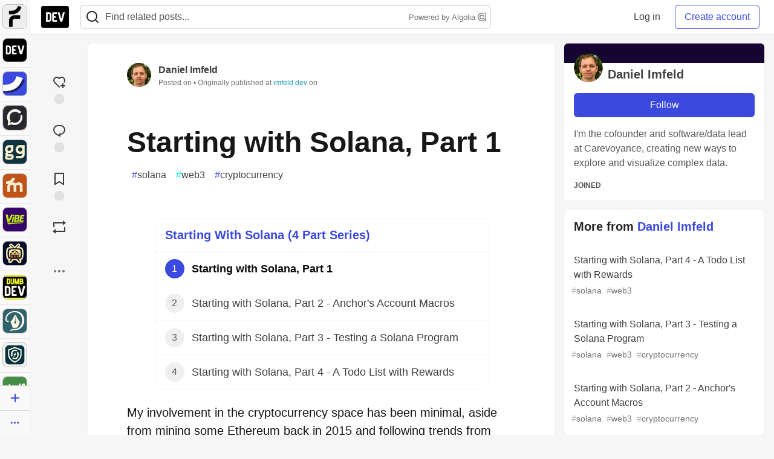

--- FILE ---
content_type: text/html; charset=utf-8
request_url: https://practicaldev-herokuapp-com.global.ssl.fastly.net/dimfeld/starting-with-solana-part-1-2gbo
body_size: 34444
content:
<!DOCTYPE html>
<html lang="en">
  <head>
    <meta charset="utf-8">
    <title>Starting with Solana, Part 1 - DEV Community</title>
    
    <link rel="preload" href="/reactions?article_id=873936" as="fetch" crossorigin="same-origin">
    <link rel="canonical" href="https://imfeld.dev/writing/starting_with_solana_part01" />
    <meta name="description" content="My involvement in the cryptocurrency space has been minimal, aside from mining some Ethereum back in... Tagged with solana, web3, cryptocurrency.">
    <meta name="keywords" content="solana, web3, cryptocurrency, software, coding, development, engineering, inclusive, community">

    <meta property="og:type" content="article" />
    <meta property="og:url" content="https://dev.to/dimfeld/starting-with-solana-part-1-2gbo" />
    <meta property="og:title" content="Starting with Solana, Part 1" />
    <meta property="og:description" content="My involvement in the cryptocurrency space has been minimal, aside from mining some Ethereum back in..." />
    <meta property="og:site_name" content="DEV Community" />
    <meta name="twitter:site" content="@thepracticaldev">
    <meta name="twitter:creator" content="@dimfeld">
    <meta name="twitter:title" content="Starting with Solana, Part 1">
    <meta name="twitter:description" content="My involvement in the cryptocurrency space has been minimal, aside from mining some Ethereum back in...">
    <meta name="twitter:card" content="summary_large_image">
    <meta name="twitter:widgets:new-embed-design" content="on">
    <meta name="robots" content="max-snippet:-1, max-image-preview:large, max-video-preview:-1">
      <meta property="og:image" content="https://dev-to-uploads.s3.amazonaws.com/uploads/articles/3otvb2z646ytpt1hl2rv.jpg" />
      <meta name="twitter:image:src" content="https://dev-to-uploads.s3.amazonaws.com/uploads/articles/3otvb2z646ytpt1hl2rv.jpg">

      <meta name="last-updated" content="2026-01-17 03:24:04 UTC">
      <meta name="user-signed-in" content="false">
      <meta name="head-cached-at" content="1768620244">
      <meta name="environment" content="production">
      <link rel="stylesheet" href="https://assets.dev.to/assets/minimal-044fc0591881caab0b36d4290b5fda0e31f8f3762e63d2e084a7ad8e34ad0f35.css" media="all" id="main-minimal-stylesheet" />
<link rel="stylesheet" href="https://assets.dev.to/assets/views-c7218f14065ddf63ad3cbc57904019aca23aedfdaa05f2154e3a9c05cd3a4fd2.css" media="all" id="main-views-stylesheet" />
<link rel="stylesheet" href="https://assets.dev.to/assets/crayons-98d64176d3c80084bfc156b30d3cb255984cf0534815e2f01dba15c82604ea30.css" media="all" id="main-crayons-stylesheet" />

      <script src="https://assets.dev.to/assets/base-49a8fe4e07d8957dd667d261ec816890c300d63637698ea97a4da989fa01eeef.js" defer="defer"></script>
<script src="https://assets.dev.to/assets/application-7258612fccf5d56314a6e4ad1898b4f818f474c4bb3485e302428d489a769a17.js" defer="defer"></script>
<script src="https://assets.dev.to/assets/baseInitializers-2f0777a6d67046056f9f42665560ce072de3801292674358ddbad6e135c1891d.js" defer="defer"></script>
<script src="https://assets.dev.to/assets/baseTracking-b6bf73e5ee66633e151e7d5b7c6bbccedfa4c59e3615be97b98c4c0f543ddae7.js" defer="defer"></script>
<script src="https://assets.dev.to/assets/followButtons-a29380c2c88136b97b2b5e63e94614ff7458fc72e07cffa7b6153831c28a40d2.js" defer="defer"></script>

        <meta name="search-script" content="https://assets.dev.to/assets/Search-47b78c90427318f3a0e6fb7266d267b81e2bfe6e124e47aafdb9a513670fa8bc.js">
      <meta name="viewport" content="width=device-width, initial-scale=1.0, viewport-fit=cover">
      <link rel="icon" type="image/x-icon" href="https://media2.dev.to/dynamic/image/width=32,height=,fit=scale-down,gravity=auto,format=auto/https%3A%2F%2Fdev-to-uploads.s3.amazonaws.com%2Fuploads%2Farticles%2F8j7kvp660rqzt99zui8e.png" />
      <link rel="apple-touch-icon" href="https://media2.dev.to/dynamic/image/width=180,height=,fit=scale-down,gravity=auto,format=auto/https%3A%2F%2Fdev-to-uploads.s3.amazonaws.com%2Fuploads%2Farticles%2F8j7kvp660rqzt99zui8e.png">
      <link rel="apple-touch-icon" sizes="152x152" href="https://media2.dev.to/dynamic/image/width=152,height=,fit=scale-down,gravity=auto,format=auto/https%3A%2F%2Fdev-to-uploads.s3.amazonaws.com%2Fuploads%2Farticles%2F8j7kvp660rqzt99zui8e.png">
      <link rel="apple-touch-icon" sizes="180x180" href="https://media2.dev.to/dynamic/image/width=180,height=,fit=scale-down,gravity=auto,format=auto/https%3A%2F%2Fdev-to-uploads.s3.amazonaws.com%2Fuploads%2Farticles%2F8j7kvp660rqzt99zui8e.png">
      <link rel="apple-touch-icon" sizes="167x167" href="https://media2.dev.to/dynamic/image/width=167,height=,fit=scale-down,gravity=auto,format=auto/https%3A%2F%2Fdev-to-uploads.s3.amazonaws.com%2Fuploads%2Farticles%2F8j7kvp660rqzt99zui8e.png">
      <link href="https://media2.dev.to/dynamic/image/width=192,height=,fit=scale-down,gravity=auto,format=auto/https%3A%2F%2Fdev-to-uploads.s3.amazonaws.com%2Fuploads%2Farticles%2F8j7kvp660rqzt99zui8e.png" rel="icon" sizes="192x192" />
      <link href="https://media2.dev.to/dynamic/image/width=128,height=,fit=scale-down,gravity=auto,format=auto/https%3A%2F%2Fdev-to-uploads.s3.amazonaws.com%2Fuploads%2Farticles%2F8j7kvp660rqzt99zui8e.png" rel="icon" sizes="128x128" />
      <meta name="apple-mobile-web-app-title" content="dev.to">
      <meta name="application-name" content="dev.to">
      <meta name="theme-color" content="#ffffff" media="(prefers-color-scheme: light)">
      <meta name="theme-color" content="#000000" media="(prefers-color-scheme: dark)">
      <link rel="search" href="https://dev.to/open-search.xml" type="application/opensearchdescription+xml" title="DEV Community" />

      <meta property="forem:name" content="DEV Community" />
      <meta property="forem:logo" content="https://media2.dev.to/dynamic/image/width=512,height=,fit=scale-down,gravity=auto,format=auto/https%3A%2F%2Fdev-to-uploads.s3.amazonaws.com%2Fuploads%2Farticles%2F8j7kvp660rqzt99zui8e.png" />
      <meta property="forem:domain" content="dev.to" />
    
  </head>
      <body
        class="sans-serif-article-body default-header"
        data-user-status="logged-out"
        data-is-root-subforem="false"
        data-side-nav-visible="true"
        data-community-name="DEV Community"
        data-subscription-icon="https://assets.dev.to/assets/subscription-icon-805dfa7ac7dd660f07ed8d654877270825b07a92a03841aa99a1093bd00431b2.png"
        data-locale="en"
        data-honeybadger-key="hbp_nqu4Y66HuEKlD6YRGssZuRQnPOjDm50J8Zkr"
        data-deployed-at="2026-01-16T21:43:34Z"
        data-latest-commit-id="50291db33e1e6c799a34016bf8f3da63fc411902"
        data-ga-tracking="UA-71991109-1"
        data-cookie-banner-user-context="logged_out_only"
        data-cookie-banner-platform-context="off"
        data-algolia-id="PRSOBFP46H"
        data-algolia-search-key="9aa7d31610cba78851c9b1f63776a9dd"
        data-algolia-display="true"
        data-dynamic-url-component="bmar11"
        data-ga4-tracking-id="G-TYEM8Y3JN3">
        
        <script>
          if (navigator.userAgent === 'ForemWebView/1' || window.frameElement) {
            document.body.classList.add("hidden-shell");
          }
        </script>

        <link rel="stylesheet" href="https://assets.dev.to/assets/minimal-044fc0591881caab0b36d4290b5fda0e31f8f3762e63d2e084a7ad8e34ad0f35.css" media="all" id="secondary-minimal-stylesheet" />
<link rel="stylesheet" href="https://assets.dev.to/assets/views-c7218f14065ddf63ad3cbc57904019aca23aedfdaa05f2154e3a9c05cd3a4fd2.css" media="all" id="secondary-views-stylesheet" />
<link rel="stylesheet" href="https://assets.dev.to/assets/crayons-98d64176d3c80084bfc156b30d3cb255984cf0534815e2f01dba15c82604ea30.css" media="all" id="secondary-crayons-stylesheet" />

        <div id="body-styles">
          <style>
            :root {
              --accent-brand-lighter-rgb: 80, 99, 301;
              --accent-brand-rgb: 59, 73, 223;
              --accent-brand-darker-rgb: 47, 58, 178;
            }
          </style>
        </div>
        <div id="audiocontent" data-podcast="">
          
        </div>
            <nav id="main-side-bar" class="crayons-side-nav">
  <div class="crayons-side-nav__scrollable">
    <div id="main-sidebar-dropdown-trigger-35" aria-controls="main-sidebar-dropdown-35" data-sidebar-trigger="true" class="crayons-side-nav__item">
      <a class="crayons-side-nav-link" href="//forem.com" rel="noopener noreferrer" id="root-subforem-link" data-sidebar-subforem-id="35">
        <img src="https://media2.dev.to/dynamic/image/width=65,height=,fit=scale-down,gravity=auto,format=auto/https%3A%2F%2Fdev-to-uploads.s3.amazonaws.com%2Fuploads%2Farticles%2Fwalhydbusoe2o1pzxfwj.png" alt="Forem Logo" style="width: 100%; height: auto;">
      </a>
        <div class="profile-preview-card__content profile-preview-card__content--list crayons-dropdown p-4 pt-0 branded-7" id="root-feed-card">
          <header class="crayons-card__header">
            <h3 class="crayons-subtitle-2">
              Forem Feed
            </h3>
            <div class="fs-xs color-base-70">
              Follow new Subforems to improve your feed
            </div>
          </header>
          <div id="main-side-feed" class="crayons-card crayons-card--secondary crayons-layout__content">
          </div>
        </div>
    </div>
    <div id="main-sidebar-dropdown-trigger-1" aria-controls="main-sidebar-dropdown-1" data-sidebar-trigger="true" class="crayons-side-nav__item">
      <a class="crayons-side-nav-link" href="//dev.to" rel="noopener noreferrer" id="" data-sidebar-subforem-id="1">
        <img src="https://media2.dev.to/dynamic/image/width=65,height=,fit=scale-down,gravity=auto,format=auto/https%3A%2F%2Fdev-to-uploads.s3.amazonaws.com%2Fuploads%2Farticles%2F8j7kvp660rqzt99zui8e.png" alt="DEV Community Logo" style="width: 100%; height: auto;">
      </a>
        <div class="profile-preview-card__content crayons-dropdown p-4 pt-0 branded-7">
          <a href="//dev.to">
            <img src="https://media2.dev.to/dynamic/image/width=440,height=,fit=scale-down,gravity=auto,format=auto/https%3A%2F%2Fdev-to-uploads.s3.amazonaws.com%2Fuploads%2Farticles%2F3otvb2z646ytpt1hl2rv.jpg" class="crayons-side-nav__item-cover crayons-side-nav__item-cover--main" style="aspect-ratio: 10 / 5" alt="DEV Community Main Image">
          </a>
          <h3 class="py-2">
            <a href="//dev.to">DEV Community</a>
          </h3>
          <button name="button" type="button" data-info="{&quot;className&quot;:&quot;Subforem&quot;,&quot;style&quot;:&quot;&quot;,&quot;id&quot;:1,&quot;name&quot;:&quot;DEV Community&quot;}" class="crayons-btn follow-action-button whitespace-nowrap w-100 follow-subforem " aria-label="Follow Subforem: DEV Community" aria-pressed="false">Follow</button>
          <p class="crayons-text py-2 fs-s">
            A space to discuss and keep up software development and manage your software career
          </p>
        </div>
    </div>
    <div id="main-sidebar-dropdown-trigger-36" aria-controls="main-sidebar-dropdown-36" data-sidebar-trigger="true" class="crayons-side-nav__item">
      <a class="crayons-side-nav-link" href="//future.forem.com" rel="noopener noreferrer" id="" data-sidebar-subforem-id="36">
        <img src="https://media2.dev.to/dynamic/image/width=65,height=,fit=scale-down,gravity=auto,format=auto/https%3A%2F%2Fdev-to-uploads.s3.amazonaws.com%2Fuploads%2Farticles%2F9xjsbjb3ulcgpx932599.png" alt="Future Logo" style="width: 100%; height: auto;">
      </a>
        <div class="profile-preview-card__content crayons-dropdown p-4 pt-0 branded-7">
          <a href="//future.forem.com">
            <img src="https://media2.dev.to/dynamic/image/width=440,height=,fit=scale-down,gravity=auto,format=auto/https%3A%2F%2Fdev-to-uploads.s3.amazonaws.com%2Fuploads%2Farticles%2Frnip9mvroe4n1spfm43q.png" class="crayons-side-nav__item-cover crayons-side-nav__item-cover--main" style="aspect-ratio: 10 / 5" alt="Future Main Image">
          </a>
          <h3 class="py-2">
            <a href="//future.forem.com">Future</a>
          </h3>
          <button name="button" type="button" data-info="{&quot;className&quot;:&quot;Subforem&quot;,&quot;style&quot;:&quot;&quot;,&quot;id&quot;:36,&quot;name&quot;:&quot;Future&quot;}" class="crayons-btn follow-action-button whitespace-nowrap w-100 follow-subforem " aria-label="Follow Subforem: Future" aria-pressed="false">Follow</button>
          <p class="crayons-text py-2 fs-s">
            News and discussion of science and technology such as AI, VR, cryptocurrency, quantum computing, and more.
          </p>
        </div>
    </div>
    <div id="main-sidebar-dropdown-trigger-60" aria-controls="main-sidebar-dropdown-60" data-sidebar-trigger="true" class="crayons-side-nav__item">
      <a class="crayons-side-nav-link" href="//open.forem.com" rel="noopener noreferrer" id="" data-sidebar-subforem-id="60">
        <img src="https://media2.dev.to/dynamic/image/width=65,height=,fit=scale-down,gravity=auto,format=auto/https%3A%2F%2Fdev-to-uploads.s3.amazonaws.com%2Fuploads%2Farticles%2Fg8k8nlv7yl97085q8agp.png" alt="Open Forem Logo" style="width: 100%; height: auto;">
      </a>
        <div class="profile-preview-card__content crayons-dropdown p-4 pt-0 branded-7">
          <a href="//open.forem.com">
            <img src="https://media2.dev.to/dynamic/image/width=440,height=,fit=scale-down,gravity=auto,format=auto/https%3A%2F%2Fdev-to-uploads.s3.amazonaws.com%2Fuploads%2Farticles%2F9azopgwnjjpkgvtn5nux.png" class="crayons-side-nav__item-cover crayons-side-nav__item-cover--main" style="aspect-ratio: 10 / 5" alt="Open Forem Main Image">
          </a>
          <h3 class="py-2">
            <a href="//open.forem.com">Open Forem</a>
          </h3>
          <button name="button" type="button" data-info="{&quot;className&quot;:&quot;Subforem&quot;,&quot;style&quot;:&quot;&quot;,&quot;id&quot;:60,&quot;name&quot;:&quot;Open Forem&quot;}" class="crayons-btn follow-action-button whitespace-nowrap w-100 follow-subforem " aria-label="Follow Subforem: Open Forem" aria-pressed="false">Follow</button>
          <p class="crayons-text py-2 fs-s">
            A general discussion space for the Forem community. If it doesn&#39;t have a home elsewhere, it belongs here
          </p>
        </div>
    </div>
    <div id="main-sidebar-dropdown-trigger-43" aria-controls="main-sidebar-dropdown-43" data-sidebar-trigger="true" class="crayons-side-nav__item">
      <a class="crayons-side-nav-link" href="//gg.forem.com" rel="noopener noreferrer" id="" data-sidebar-subforem-id="43">
        <img src="https://media2.dev.to/dynamic/image/width=65,height=,fit=scale-down,gravity=auto,format=auto/https%3A%2F%2Fdev-to-uploads.s3.amazonaws.com%2Fuploads%2Farticles%2Fd89n749pwv3d05i93pfd.png" alt="Gamers Forem Logo" style="width: 100%; height: auto;">
      </a>
        <div class="profile-preview-card__content crayons-dropdown p-4 pt-0 branded-7">
          <a href="//gg.forem.com">
            <img src="https://media2.dev.to/dynamic/image/width=440,height=,fit=scale-down,gravity=auto,format=auto/https%3A%2F%2Fdev-to-uploads.s3.amazonaws.com%2Fuploads%2Farticles%2Fgg6i5z7ureeu96cayz19.png" class="crayons-side-nav__item-cover crayons-side-nav__item-cover--main" style="aspect-ratio: 10 / 5" alt="Gamers Forem Main Image">
          </a>
          <h3 class="py-2">
            <a href="//gg.forem.com">Gamers Forem</a>
          </h3>
          <button name="button" type="button" data-info="{&quot;className&quot;:&quot;Subforem&quot;,&quot;style&quot;:&quot;&quot;,&quot;id&quot;:43,&quot;name&quot;:&quot;Gamers Forem&quot;}" class="crayons-btn follow-action-button whitespace-nowrap w-100 follow-subforem " aria-label="Follow Subforem: Gamers Forem" aria-pressed="false">Follow</button>
          <p class="crayons-text py-2 fs-s">
            An inclusive community for gaming enthusiasts
          </p>
        </div>
    </div>
    <div id="main-sidebar-dropdown-trigger-42" aria-controls="main-sidebar-dropdown-42" data-sidebar-trigger="true" class="crayons-side-nav__item">
      <a class="crayons-side-nav-link" href="//music.forem.com" rel="noopener noreferrer" id="" data-sidebar-subforem-id="42">
        <img src="https://media2.dev.to/dynamic/image/width=65,height=,fit=scale-down,gravity=auto,format=auto/https%3A%2F%2Fdev-to-uploads.s3.amazonaws.com%2Fuploads%2Farticles%2Feyc812o5ed0he648y218.png" alt="Music Forem Logo" style="width: 100%; height: auto;">
      </a>
        <div class="profile-preview-card__content crayons-dropdown p-4 pt-0 branded-7">
          <a href="//music.forem.com">
            <img src="https://media2.dev.to/dynamic/image/width=440,height=,fit=scale-down,gravity=auto,format=auto/https%3A%2F%2Fdev-to-uploads.s3.amazonaws.com%2Fuploads%2Farticles%2Fqji7l84bi520qypekh4t.png" class="crayons-side-nav__item-cover crayons-side-nav__item-cover--main" style="aspect-ratio: 10 / 5" alt="Music Forem Main Image">
          </a>
          <h3 class="py-2">
            <a href="//music.forem.com">Music Forem</a>
          </h3>
          <button name="button" type="button" data-info="{&quot;className&quot;:&quot;Subforem&quot;,&quot;style&quot;:&quot;&quot;,&quot;id&quot;:42,&quot;name&quot;:&quot;Music Forem&quot;}" class="crayons-btn follow-action-button whitespace-nowrap w-100 follow-subforem " aria-label="Follow Subforem: Music Forem" aria-pressed="false">Follow</button>
          <p class="crayons-text py-2 fs-s">
            From composing and gigging to gear, hot music takes, and everything in between.
          </p>
        </div>
    </div>
    <div id="main-sidebar-dropdown-trigger-44" aria-controls="main-sidebar-dropdown-44" data-sidebar-trigger="true" class="crayons-side-nav__item">
      <a class="crayons-side-nav-link" href="//vibe.forem.com" rel="noopener noreferrer" id="" data-sidebar-subforem-id="44">
        <img src="https://media2.dev.to/dynamic/image/width=65,height=,fit=scale-down,gravity=auto,format=auto/https%3A%2F%2Fdev-to-uploads.s3.amazonaws.com%2Fuploads%2Farticles%2Fzhktp1xvmpf29y860wd3.png" alt="Vibe Coding Forem Logo" style="width: 100%; height: auto;">
      </a>
        <div class="profile-preview-card__content crayons-dropdown p-4 pt-0 branded-7">
          <a href="//vibe.forem.com">
            <img src="https://media2.dev.to/dynamic/image/width=440,height=,fit=scale-down,gravity=auto,format=auto/https%3A%2F%2Fdev-to-uploads.s3.amazonaws.com%2Fuploads%2Farticles%2Fetixkjcs50ddkp6wlv4p.png" class="crayons-side-nav__item-cover crayons-side-nav__item-cover--main" style="aspect-ratio: 10 / 5" alt="Vibe Coding Forem Main Image">
          </a>
          <h3 class="py-2">
            <a href="//vibe.forem.com">Vibe Coding Forem</a>
          </h3>
          <button name="button" type="button" data-info="{&quot;className&quot;:&quot;Subforem&quot;,&quot;style&quot;:&quot;&quot;,&quot;id&quot;:44,&quot;name&quot;:&quot;Vibe Coding Forem&quot;}" class="crayons-btn follow-action-button whitespace-nowrap w-100 follow-subforem " aria-label="Follow Subforem: Vibe Coding Forem" aria-pressed="false">Follow</button>
          <p class="crayons-text py-2 fs-s">
            Discussing AI software development, and showing off what we&#39;re building.
          </p>
        </div>
    </div>
    <div id="main-sidebar-dropdown-trigger-46" aria-controls="main-sidebar-dropdown-46" data-sidebar-trigger="true" class="crayons-side-nav__item">
      <a class="crayons-side-nav-link" href="//popcorn.forem.com" rel="noopener noreferrer" id="" data-sidebar-subforem-id="46">
        <img src="https://media2.dev.to/dynamic/image/width=65,height=,fit=scale-down,gravity=auto,format=auto/https%3A%2F%2Fdev-to-uploads.s3.amazonaws.com%2Fuploads%2Farticles%2Fmkwem77uxpvir9vy9eeu.png" alt="Popcorn Movies and TV Logo" style="width: 100%; height: auto;">
      </a>
        <div class="profile-preview-card__content crayons-dropdown p-4 pt-0 branded-7">
          <a href="//popcorn.forem.com">
            <img src="https://media2.dev.to/dynamic/image/width=440,height=,fit=scale-down,gravity=auto,format=auto/https%3A%2F%2Fdev-to-uploads.s3.amazonaws.com%2Fuploads%2Farticles%2Fi8rwbqi6l4wln8kbx606.png" class="crayons-side-nav__item-cover crayons-side-nav__item-cover--main" style="aspect-ratio: 10 / 5" alt="Popcorn Movies and TV Main Image">
          </a>
          <h3 class="py-2">
            <a href="//popcorn.forem.com">Popcorn Movies and TV</a>
          </h3>
          <button name="button" type="button" data-info="{&quot;className&quot;:&quot;Subforem&quot;,&quot;style&quot;:&quot;&quot;,&quot;id&quot;:46,&quot;name&quot;:&quot;Popcorn Movies and TV&quot;}" class="crayons-btn follow-action-button whitespace-nowrap w-100 follow-subforem " aria-label="Follow Subforem: Popcorn Movies and TV" aria-pressed="false">Follow</button>
          <p class="crayons-text py-2 fs-s">
            Movie and TV enthusiasm, criticism and everything in-between.
          </p>
        </div>
    </div>
    <div id="main-sidebar-dropdown-trigger-41" aria-controls="main-sidebar-dropdown-41" data-sidebar-trigger="true" class="crayons-side-nav__item">
      <a class="crayons-side-nav-link" href="//dumb.dev.to" rel="noopener noreferrer" id="" data-sidebar-subforem-id="41">
        <img src="https://media2.dev.to/dynamic/image/width=65,height=,fit=scale-down,gravity=auto,format=auto/https%3A%2F%2Fdev-to-uploads.s3.amazonaws.com%2Fuploads%2Farticles%2Finbbclsxtvxdfo0p2n66.png" alt="DUMB DEV Community Logo" style="width: 100%; height: auto;">
      </a>
        <div class="profile-preview-card__content crayons-dropdown p-4 pt-0 branded-7">
          <a href="//dumb.dev.to">
            <img src="https://media2.dev.to/dynamic/image/width=440,height=,fit=scale-down,gravity=auto,format=auto/https%3A%2F%2Fdev-to-uploads.s3.amazonaws.com%2Fuploads%2Farticles%2Fvb6sq9t5ehunzj4r4695.png" class="crayons-side-nav__item-cover crayons-side-nav__item-cover--main" style="aspect-ratio: 10 / 5" alt="DUMB DEV Community Main Image">
          </a>
          <h3 class="py-2">
            <a href="//dumb.dev.to">DUMB DEV Community</a>
          </h3>
          <button name="button" type="button" data-info="{&quot;className&quot;:&quot;Subforem&quot;,&quot;style&quot;:&quot;&quot;,&quot;id&quot;:41,&quot;name&quot;:&quot;DUMB DEV Community&quot;}" class="crayons-btn follow-action-button whitespace-nowrap w-100 follow-subforem " aria-label="Follow Subforem: DUMB DEV Community" aria-pressed="false">Follow</button>
          <p class="crayons-text py-2 fs-s">
            Memes and software development shitposting
          </p>
        </div>
    </div>
    <div id="main-sidebar-dropdown-trigger-48" aria-controls="main-sidebar-dropdown-48" data-sidebar-trigger="true" class="crayons-side-nav__item">
      <a class="crayons-side-nav-link" href="//design.forem.com" rel="noopener noreferrer" id="" data-sidebar-subforem-id="48">
        <img src="https://media2.dev.to/dynamic/image/width=65,height=,fit=scale-down,gravity=auto,format=auto/https%3A%2F%2Fdev-to-uploads.s3.amazonaws.com%2Fuploads%2Farticles%2Ff83jl8yxfp6c5srbo02f.png" alt="Design Community Logo" style="width: 100%; height: auto;">
      </a>
        <div class="profile-preview-card__content crayons-dropdown p-4 pt-0 branded-7">
          <a href="//design.forem.com">
            <img src="https://media2.dev.to/dynamic/image/width=440,height=,fit=scale-down,gravity=auto,format=auto/https%3A%2F%2Fdev-to-uploads.s3.amazonaws.com%2Fuploads%2Farticles%2Fujjn1ap9mpq8bwzn76em.png" class="crayons-side-nav__item-cover crayons-side-nav__item-cover--main" style="aspect-ratio: 10 / 5" alt="Design Community Main Image">
          </a>
          <h3 class="py-2">
            <a href="//design.forem.com">Design Community</a>
          </h3>
          <button name="button" type="button" data-info="{&quot;className&quot;:&quot;Subforem&quot;,&quot;style&quot;:&quot;&quot;,&quot;id&quot;:48,&quot;name&quot;:&quot;Design Community&quot;}" class="crayons-btn follow-action-button whitespace-nowrap w-100 follow-subforem " aria-label="Follow Subforem: Design Community" aria-pressed="false">Follow</button>
          <p class="crayons-text py-2 fs-s">
            Web design, graphic design and everything in-between
          </p>
        </div>
    </div>
    <div id="main-sidebar-dropdown-trigger-59" aria-controls="main-sidebar-dropdown-59" data-sidebar-trigger="true" class="crayons-side-nav__item">
      <a class="crayons-side-nav-link" href="//zeroday.forem.com" rel="noopener noreferrer" id="" data-sidebar-subforem-id="59">
        <img src="https://media2.dev.to/dynamic/image/width=65,height=,fit=scale-down,gravity=auto,format=auto/https%3A%2F%2Fdev-to-uploads.s3.amazonaws.com%2Fuploads%2Farticles%2Fdmn0m1ocwggrdvsma2cm.png" alt="Security Forem Logo" style="width: 100%; height: auto;">
      </a>
        <div class="profile-preview-card__content crayons-dropdown p-4 pt-0 branded-7">
          <a href="//zeroday.forem.com">
            <img src="https://media2.dev.to/dynamic/image/width=440,height=,fit=scale-down,gravity=auto,format=auto/https%3A%2F%2Fdev-to-uploads.s3.amazonaws.com%2Fuploads%2Farticles%2Fhlhtmj657f6j9nh8mxwm.png" class="crayons-side-nav__item-cover crayons-side-nav__item-cover--main" style="aspect-ratio: 10 / 5" alt="Security Forem Main Image">
          </a>
          <h3 class="py-2">
            <a href="//zeroday.forem.com">Security Forem</a>
          </h3>
          <button name="button" type="button" data-info="{&quot;className&quot;:&quot;Subforem&quot;,&quot;style&quot;:&quot;&quot;,&quot;id&quot;:59,&quot;name&quot;:&quot;Security Forem&quot;}" class="crayons-btn follow-action-button whitespace-nowrap w-100 follow-subforem " aria-label="Follow Subforem: Security Forem" aria-pressed="false">Follow</button>
          <p class="crayons-text py-2 fs-s">
            Your central hub for all things security. From ethical hacking and CTFs to GRC and career development, for beginners and pros alike
          </p>
        </div>
    </div>
    <div id="main-sidebar-dropdown-trigger-47" aria-controls="main-sidebar-dropdown-47" data-sidebar-trigger="true" class="crayons-side-nav__item">
      <a class="crayons-side-nav-link" href="//golf.forem.com" rel="noopener noreferrer" id="" data-sidebar-subforem-id="47">
        <img src="https://media2.dev.to/dynamic/image/width=65,height=,fit=scale-down,gravity=auto,format=auto/https%3A%2F%2Fdev-to-uploads.s3.amazonaws.com%2Fuploads%2Farticles%2Fnijx8yj8r5psetuqsw5z.png" alt="Golf Forem Logo" style="width: 100%; height: auto;">
      </a>
        <div class="profile-preview-card__content crayons-dropdown p-4 pt-0 branded-7">
          <a href="//golf.forem.com">
            <img src="https://media2.dev.to/dynamic/image/width=440,height=,fit=scale-down,gravity=auto,format=auto/https%3A%2F%2Fdev-to-uploads.s3.amazonaws.com%2Fuploads%2Farticles%2Fp2khtue7prp0t5p0pouh.png" class="crayons-side-nav__item-cover crayons-side-nav__item-cover--main" style="aspect-ratio: 10 / 5" alt="Golf Forem Main Image">
          </a>
          <h3 class="py-2">
            <a href="//golf.forem.com">Golf Forem</a>
          </h3>
          <button name="button" type="button" data-info="{&quot;className&quot;:&quot;Subforem&quot;,&quot;style&quot;:&quot;&quot;,&quot;id&quot;:47,&quot;name&quot;:&quot;Golf Forem&quot;}" class="crayons-btn follow-action-button whitespace-nowrap w-100 follow-subforem " aria-label="Follow Subforem: Golf Forem" aria-pressed="false">Follow</button>
          <p class="crayons-text py-2 fs-s">
            A community of golfers and golfing enthusiasts
          </p>
        </div>
    </div>
    <div id="main-sidebar-dropdown-trigger-55" aria-controls="main-sidebar-dropdown-55" data-sidebar-trigger="true" class="crayons-side-nav__item">
      <a class="crayons-side-nav-link" href="//crypto.forem.com" rel="noopener noreferrer" id="" data-sidebar-subforem-id="55">
        <img src="https://media2.dev.to/dynamic/image/width=65,height=,fit=scale-down,gravity=auto,format=auto/https%3A%2F%2Fdev-to-uploads.s3.amazonaws.com%2Fuploads%2Farticles%2Fzbfoyqjor9xqe5xtqani.png" alt="Crypto Forem Logo" style="width: 100%; height: auto;">
      </a>
        <div class="profile-preview-card__content crayons-dropdown p-4 pt-0 branded-7">
          <a href="//crypto.forem.com">
            <img src="https://media2.dev.to/dynamic/image/width=440,height=,fit=scale-down,gravity=auto,format=auto/https%3A%2F%2Fdev-to-uploads.s3.amazonaws.com%2Fuploads%2Farticles%2Fg0rowhjp8x0bqzdsmq0w.png" class="crayons-side-nav__item-cover crayons-side-nav__item-cover--main" style="aspect-ratio: 10 / 5" alt="Crypto Forem Main Image">
          </a>
          <h3 class="py-2">
            <a href="//crypto.forem.com">Crypto Forem</a>
          </h3>
          <button name="button" type="button" data-info="{&quot;className&quot;:&quot;Subforem&quot;,&quot;style&quot;:&quot;&quot;,&quot;id&quot;:55,&quot;name&quot;:&quot;Crypto Forem&quot;}" class="crayons-btn follow-action-button whitespace-nowrap w-100 follow-subforem " aria-label="Follow Subforem: Crypto Forem" aria-pressed="false">Follow</button>
          <p class="crayons-text py-2 fs-s">
            A collaborative community for all things Crypto—from Bitcoin to protocol development and DeFi to NFTs and market analysis.
          </p>
        </div>
    </div>
    <div id="main-sidebar-dropdown-trigger-61" aria-controls="main-sidebar-dropdown-61" data-sidebar-trigger="true" class="crayons-side-nav__item">
      <a class="crayons-side-nav-link" href="//parenting.forem.com" rel="noopener noreferrer" id="" data-sidebar-subforem-id="61">
        <img src="https://media2.dev.to/dynamic/image/width=65,height=,fit=scale-down,gravity=auto,format=auto/https%3A%2F%2Fdev-to-uploads.s3.amazonaws.com%2Fuploads%2Fsubforem_images%2Fmain_logo_5A1ZlPe69YTXNRsAxCXK.png" alt="Parenting Logo" style="width: 100%; height: auto;">
      </a>
        <div class="profile-preview-card__content crayons-dropdown p-4 pt-0 branded-7">
          <a href="//parenting.forem.com">
            <img src="https://media2.dev.to/dynamic/image/width=440,height=,fit=scale-down,gravity=auto,format=auto/https%3A%2F%2Fdev-to-uploads.s3.amazonaws.com%2Fuploads%2Fsubforem_images%2Fsocial_card_rFghJWhbtJWReC430aDM.png" class="crayons-side-nav__item-cover crayons-side-nav__item-cover--main" style="aspect-ratio: 10 / 5" alt="Parenting Main Image">
          </a>
          <h3 class="py-2">
            <a href="//parenting.forem.com">Parenting</a>
          </h3>
          <button name="button" type="button" data-info="{&quot;className&quot;:&quot;Subforem&quot;,&quot;style&quot;:&quot;&quot;,&quot;id&quot;:61,&quot;name&quot;:&quot;Parenting&quot;}" class="crayons-btn follow-action-button whitespace-nowrap w-100 follow-subforem " aria-label="Follow Subforem: Parenting" aria-pressed="false">Follow</button>
          <p class="crayons-text py-2 fs-s">
            A place for parents to the share the joys, challenges, and wisdom that come from raising kids. We&#39;re here for them and for each other.
          </p>
        </div>
    </div>
    <div id="main-sidebar-dropdown-trigger-39" aria-controls="main-sidebar-dropdown-39" data-sidebar-trigger="true" class="crayons-side-nav__item">
      <a class="crayons-side-nav-link" href="//core.forem.com" rel="noopener noreferrer" id="" data-sidebar-subforem-id="39">
        <img src="https://media2.dev.to/dynamic/image/width=65,height=,fit=scale-down,gravity=auto,format=auto/https%3A%2F%2Fdev-to-uploads.s3.amazonaws.com%2Fuploads%2Farticles%2Fupzbzgpb13b3e0dfxf51.png" alt="Forem Core Logo" style="width: 100%; height: auto;">
      </a>
        <div class="profile-preview-card__content crayons-dropdown p-4 pt-0 branded-7">
          <a href="//core.forem.com">
            <img src="https://media2.dev.to/dynamic/image/width=440,height=,fit=scale-down,gravity=auto,format=auto/https%3A%2F%2Fdev-to-uploads.s3.amazonaws.com%2Fuploads%2Farticles%2F7qi7bzwq9yok35no2owa.png" class="crayons-side-nav__item-cover crayons-side-nav__item-cover--main" style="aspect-ratio: 10 / 5" alt="Forem Core Main Image">
          </a>
          <h3 class="py-2">
            <a href="//core.forem.com">Forem Core</a>
          </h3>
          <button name="button" type="button" data-info="{&quot;className&quot;:&quot;Subforem&quot;,&quot;style&quot;:&quot;&quot;,&quot;id&quot;:39,&quot;name&quot;:&quot;Forem Core&quot;}" class="crayons-btn follow-action-button whitespace-nowrap w-100 follow-subforem " aria-label="Follow Subforem: Forem Core" aria-pressed="false">Follow</button>
          <p class="crayons-text py-2 fs-s">
            Discussing the core forem open source software project — features, bugs, performance, self-hosting.
          </p>
        </div>
    </div>
    <div id="main-sidebar-dropdown-trigger-51" aria-controls="main-sidebar-dropdown-51" data-sidebar-trigger="true" class="crayons-side-nav__item">
      <a class="crayons-side-nav-link" href="//maker.forem.com" rel="noopener noreferrer" id="" data-sidebar-subforem-id="51">
        <img src="https://media2.dev.to/dynamic/image/width=65,height=,fit=scale-down,gravity=auto,format=auto/https%3A%2F%2Fdev-to-uploads.s3.amazonaws.com%2Fuploads%2Farticles%2F7mwsgj74kx4dn0fliwh7.png" alt="Maker Forem Logo" style="width: 100%; height: auto;">
      </a>
        <div class="profile-preview-card__content crayons-dropdown p-4 pt-0 branded-7">
          <a href="//maker.forem.com">
            <img src="https://media2.dev.to/dynamic/image/width=440,height=,fit=scale-down,gravity=auto,format=auto/https%3A%2F%2Fdev-to-uploads.s3.amazonaws.com%2Fuploads%2Farticles%2F01bkopv3unqemfs036vr.png" class="crayons-side-nav__item-cover crayons-side-nav__item-cover--main" style="aspect-ratio: 10 / 5" alt="Maker Forem Main Image">
          </a>
          <h3 class="py-2">
            <a href="//maker.forem.com">Maker Forem</a>
          </h3>
          <button name="button" type="button" data-info="{&quot;className&quot;:&quot;Subforem&quot;,&quot;style&quot;:&quot;&quot;,&quot;id&quot;:51,&quot;name&quot;:&quot;Maker Forem&quot;}" class="crayons-btn follow-action-button whitespace-nowrap w-100 follow-subforem " aria-label="Follow Subforem: Maker Forem" aria-pressed="false">Follow</button>
          <p class="crayons-text py-2 fs-s">
            A community for makers, hobbyists, and professionals to discuss Arduino, Raspberry Pi, 3D printing, and much more.
          </p>
        </div>
    </div>
    <div id="main-sidebar-dropdown-trigger-63" aria-controls="main-sidebar-dropdown-63" data-sidebar-trigger="true" class="crayons-side-nav__item">
      <a class="crayons-side-nav-link" href="//hmpljs.forem.com" rel="noopener noreferrer" id="" data-sidebar-subforem-id="63">
        <img src="https://media2.dev.to/dynamic/image/width=65,height=,fit=scale-down,gravity=auto,format=auto/https%3A%2F%2Fdev-to-uploads.s3.amazonaws.com%2Fuploads%2Farticles%2F3yl1tok1l7116unun3e9.png" alt="HMPL.js Forem Logo" style="width: 100%; height: auto;">
      </a>
        <div class="profile-preview-card__content crayons-dropdown p-4 pt-0 branded-7">
          <a href="//hmpljs.forem.com">
            <img src="https://media2.dev.to/dynamic/image/width=440,height=,fit=scale-down,gravity=auto,format=auto/https%3A%2F%2Fdev-to-uploads.s3.amazonaws.com%2Fuploads%2Farticles%2F5ccjfqjnhjn866cfyngt.png" class="crayons-side-nav__item-cover crayons-side-nav__item-cover--main" style="aspect-ratio: 10 / 5" alt="HMPL.js Forem Main Image">
          </a>
          <h3 class="py-2">
            <a href="//hmpljs.forem.com">HMPL.js Forem</a>
          </h3>
          <button name="button" type="button" data-info="{&quot;className&quot;:&quot;Subforem&quot;,&quot;style&quot;:&quot;&quot;,&quot;id&quot;:63,&quot;name&quot;:&quot;HMPL.js Forem&quot;}" class="crayons-btn follow-action-button whitespace-nowrap w-100 follow-subforem " aria-label="Follow Subforem: HMPL.js Forem" aria-pressed="false">Follow</button>
          <p class="crayons-text py-2 fs-s">
            For developers using HMPL.js to build fast, lightweight web apps. A space to share projects, ask questions, and discuss server-driven templating
          </p>
        </div>
    </div>
  </div>
  <a class="crayons-side-nav__item crayons-side-nav__item--add subforems-menu-tooltip" href="/subforems/new" data-tooltip="New subforem">
    <svg xmlns="http://www.w3.org/2000/svg" fill="none" height="24" width="24" role="img" aria-labelledby="arbzd9p4ik8wwztsjvecduslnikn6j9g" class="crayons-icon "><title id="arbzd9p4ik8wwztsjvecduslnikn6j9g">Dropdown menu</title>
    <path d="M11 11V5h2v6h6v2h-6v6h-2v-6H5v-2z" fill="#08090a"></path>
</svg>

  </a>
  <a class="crayons-side-nav__item crayons-side-nav__item--menu subforems-menu-tooltip" href="/subforems" data-tooltip="View all Subforems">
    <svg xmlns="http://www.w3.org/2000/svg" width="24" height="24" viewBox="0 0 24 24" role="img" aria-labelledby="adozb0v0jmse3t0vglkgbdos1jphl18h" class="crayons-icon "><title id="adozb0v0jmse3t0vglkgbdos1jphl18h">Dropdown menu</title>
    <path fill-rule="evenodd" clip-rule="evenodd" d="M8.25 12a1.5 1.5 0 11-3 0 1.5 1.5 0 013 0zm5.25 0a1.5 1.5 0 11-3 0 1.5 1.5 0 013 0zm3.75 1.5a1.5 1.5 0 100-3 1.5 1.5 0 000 3z"></path>
</svg>

  </a>
</nav>

<script>
  (function () {
    // Utility: base64 unicode decode (for cookie payload)
    function base64DecodeUnicode(str) {
      try {
        return decodeURIComponent(
          atob(str)
            .split("")
            .map((c) => {
              return "%" + ("00" + c.charCodeAt(0).toString(16)).slice(-2);
            })
            .join(""),
        );
      } catch (e) {
        console.error("base64DecodeUnicode failed:", e);
        return null;
      }
    }

    function getCookie(name) {
      const match = document.cookie.match(
        new RegExp("(^|; )" + name.replace(/([.*+?^${}()|[\]\\])/g, "\\$1") + "=([^;]*)"),
      );
      return match ? decodeURIComponent(match[2]) : null;
    }

    function getUserFromCookie() {
      const raw = getCookie("current_user");
      if (!raw) return null;
      const decoded = base64DecodeUnicode(raw);
      if (!decoded) return null;
      try {
        return JSON.parse(decoded);
      } catch (e) {
        console.error("Parsing user from cookie failed:", e);
        return null;
      }
    }

    // --- user acquisition: prefer cookie, fallback to localStorage ---
    const storedCurrentUser = (() => {
      const fromCookie = getUserFromCookie();
      if (fromCookie) return fromCookie;
      const stored = localStorage?.getItem("current_user");
      if (!stored) return null;
      try {
        return JSON.parse(stored);
      } catch (e) {
        console.error("Parsing user from localStorage failed:", e);
        return null;
      }
    })();

    // apply authorization/display logic and reorder if present
    if (storedCurrentUser) {

      if (storedCurrentUser?.ordered_subforem_ids?.length > 0) {
        const subforemIds = storedCurrentUser.ordered_subforem_ids;
        const sidebar = document.getElementById("main-side-bar");
        const rootLink = document.getElementById("root-subforem-link");
        const rootSubforemId = rootLink?.getAttribute("data-sidebar-subforem-id");

        const subforemElements = sidebar.querySelectorAll("[data-sidebar-subforem-id]");
        const subforemMap = {};

        subforemElements.forEach((el) => {
          const id = el.getAttribute("data-sidebar-subforem-id");
          if (id !== rootSubforemId) {
            subforemMap[id] = el.closest(".crayons-side-nav__item");
          }
        });

        // remove non-root existing items
        Object.values(subforemMap).forEach((item) => {
          if (item && item.parentNode) {
            item.remove();
          }
        });

        // append in user's order (excluding root)
        const scrollableContainer = sidebar.querySelector(".crayons-side-nav__scrollable");
        subforemIds.forEach((id) => {
          if (id !== rootSubforemId && subforemMap[id]) {
            scrollableContainer.appendChild(subforemMap[id]);
          }
        });

        // append leftovers not in the user's list
        Object.keys(subforemMap).forEach((id) => {
          const parsedId = parseInt(id, 10);
          if (!subforemIds.includes(parsedId) && subforemMap[id]) {
            scrollableContainer.appendChild(subforemMap[id]);
          }
        });

        // ensure menu is last
        const menu = sidebar.querySelector(".crayons-side-nav__item--menu");
        if (menu) {
          sidebar.appendChild(menu);
        }
      }
    }

    // active subforem highlight based on current context
    const currentSubforemId = document.body.getAttribute("data-subforem-id");
    if (currentSubforemId) {
      const matching = document.querySelector(
        `[data-sidebar-subforem-id="${currentSubforemId}"]`,
      );
      if (matching) {
        matching.classList.add("active");
      }
    }
  })();
</script>

<script>
  document.addEventListener("DOMContentLoaded", () => {
    const sidebar = document.getElementById("main-side-bar");
    if (!sidebar) return;

    const items = sidebar.querySelectorAll(".crayons-side-nav__item");
    let hoverTimeout;
    let hasMoved = false;
    let lastMouseX = 0;
    let lastMouseY = 0;

    document.addEventListener("mousemove", (e) => {
      lastMouseX = e.clientX;
      lastMouseY = e.clientY;
      hasMoved = true;
    });

    items.forEach((item) => {
      item.addEventListener("mouseleave", function () {
        this.dataset.hasLeftOnce = "true";
        if (this.classList.contains("hovered")) {
          this.classList.remove("hovered");
          this.classList.add("not-hovered");
        }
      });

      item.addEventListener("mouseenter", function (e) {
        if (!hasMoved && !this.dataset.hasLeftOnce) {
          return;
        }

        const targetItem = this;
        const currentActive = sidebar.querySelector(
          ".crayons-side-nav__item.hovered",
        );

        const switchActiveState = () => {
          if (currentActive && currentActive !== targetItem) {
            currentActive.classList.remove("hovered");
            currentActive.classList.add("not-hovered");
            
            // Reset styles on the previous active item's pop-out card
            const previousPreviewCard = currentActive.querySelector(".profile-preview-card__content");
            if (previousPreviewCard) {
              previousPreviewCard.style.position = '';
              previousPreviewCard.style.left = '';
              previousPreviewCard.style.top = '';
              previousPreviewCard.style.bottom = '';
              previousPreviewCard.style.width = '';
              previousPreviewCard.style.zIndex = '';
            }
          }
          targetItem.classList.remove("not-hovered");
          targetItem.classList.add("hovered");
          let feedEl = document.getElementById('root-feed-card');
          if (feedEl) {
            feedEl.scrollTop = 0;
          }

          // --- NEW LOGIC START ---
          const previewCard = targetItem.querySelector(
            ".profile-preview-card__content",
          );
          if (previewCard) {
            const rect = targetItem.getBoundingClientRect();
            
            // Position the card relative to the viewport
            previewCard.style.position = 'fixed';
            previewCard.style.left = '48px';
            previewCard.style.width = '290px';
            previewCard.style.zIndex = '3000';
            
            if (window.innerHeight - rect.bottom < 280) {
              previewCard.classList.add("profile-preview-card__upsidedown");
              previewCard.style.top = 'auto';
              previewCard.style.bottom = `${window.innerHeight - rect.bottom - 30}px`;
            } else {
              previewCard.classList.remove("profile-preview-card__upsidedown");
              previewCard.style.top = `${rect.top - 30}px`;
              previewCard.style.bottom = 'auto';
            }
          }
          // --- NEW LOGIC END ---
        };

        clearTimeout(hoverTimeout);

        let delay = 20;
        const deltaX = e.clientX - lastMouseX;
        const deltaY = e.clientY - lastMouseY;

        if (deltaX > 10 && deltaX >= Math.abs(deltaY)) {
          delay = 250;
        }

        if (currentActive && currentActive !== targetItem) {
          hoverTimeout = setTimeout(switchActiveState, delay);
        } else {
          switchActiveState();
        }
      });
    });

    sidebar.addEventListener("mouseleave", () => {
      clearTimeout(hoverTimeout);
      const activeItem = sidebar.querySelector(
        ".crayons-side-nav__item.hovered",
      );
      if (activeItem) {
        activeItem.classList.remove("hovered");
        activeItem.classList.add("not-hovered");
        
        // Reset any inline styles on the pop-out card
        const previewCard = activeItem.querySelector(".profile-preview-card__content");
        if (previewCard) {
          previewCard.style.position = '';
          previewCard.style.left = '';
          previewCard.style.top = '';
          previewCard.style.bottom = '';
          previewCard.style.width = '';
          previewCard.style.zIndex = '';
        }
      }
    });
  });
</script>

<script src="https://assets.dev.to/assets/mainSidebar-10996dbfced598bf8143689e86ee995945103270acd272ccf8bab9d50c74074b.js" defer="defer"></script>

        <div class="navigation-progress" id="navigation-progress"></div>

<header id="topbar" class="crayons-header topbar print-hidden">
  <span id="route-change-target" tabindex="-1"></span>
  <a href="#main-content" class="skip-content-link">Skip to content</a>
  <div class="crayons-header__container">
    <span class="inline-block m:hidden ">
      <button class="c-btn c-btn--icon-alone js-hamburger-trigger mx-2">
        <svg xmlns="http://www.w3.org/2000/svg" width="24" height="24" viewBox="0 0 24 24" role="img" aria-labelledby="aqq5lxzkg5834oapjihe6912826h9hw" class="crayons-icon"><title id="aqq5lxzkg5834oapjihe6912826h9hw">Navigation menu</title>
    <path d="M3 4h18v2H3V4zm0 7h18v2H3v-2zm0 7h18v2H3v-2z"></path>
</svg>

      </button>
    </span>
    <a href="/" class="site-logo" aria-label="DEV Community Home" >
    <img class="site-logo__img"
         src="https://media2.dev.to/dynamic/image/quality=100/https://dev-to-uploads.s3.amazonaws.com/uploads/logos/resized_logo_UQww2soKuUsjaOGNB38o.png"
         style="aspect-ratio: 10 / 8"
         alt="DEV Community">
</a>


    <div class="crayons-header--search js-search-form" id="header-search">
      <form accept-charset="UTF-8" method="get" action="/search" role="search">
        <div class="crayons-fields crayons-fields--horizontal">
          <div class="crayons-field flex-1 relative">
            <input id="search-input" class="crayons-header--search-input crayons-textfield js-search-input" type="text" id="nav-search" name="q" placeholder="Find related posts..." autocomplete="off" />
            <button type="submit" aria-label="Search" class="c-btn c-btn--icon-alone absolute inset-px right-auto mt-0 py-0">
              <svg xmlns="http://www.w3.org/2000/svg" width="24" height="24" viewBox="0 0 24 24" role="img" aria-labelledby="asb5ny24iumsz5g8x4fuuogbxhzaqdka" aria-hidden="true" class="crayons-icon"><title id="asb5ny24iumsz5g8x4fuuogbxhzaqdka">Search</title>
    <path d="M18.031 16.617l4.283 4.282-1.415 1.415-4.282-4.283A8.96 8.96 0 0111 20c-4.968 0-9-4.032-9-9s4.032-9 9-9 9 4.032 9 9a8.96 8.96 0 01-1.969 5.617zm-2.006-.742A6.977 6.977 0 0018 11c0-3.868-3.133-7-7-7-3.868 0-7 3.132-7 7 0 3.867 3.132 7 7 7a6.977 6.977 0 004.875-1.975l.15-.15z"></path>
</svg>

            </button>

            <a class="crayons-header--search-brand-indicator" href="https://www.algolia.com/developers/?utm_source=devto&utm_medium=referral" target="_blank" rel="noopener noreferrer">
                Powered by Algolia
                <svg xmlns="http://www.w3.org/2000/svg" id="Layer_1" width="24" height="24" viewBox="0 0 500 500.34" role="img" aria-labelledby="aj2sqdb4sxkk5j53d1mxj2sy1hitacbo" aria-hidden="true" class="crayons-icon"><title id="aj2sqdb4sxkk5j53d1mxj2sy1hitacbo">Search</title>
  <defs></defs><path class="cls-1" d="M250,0C113.38,0,2,110.16,.03,246.32c-2,138.29,110.19,252.87,248.49,253.67,42.71,.25,83.85-10.2,120.38-30.05,3.56-1.93,4.11-6.83,1.08-9.52l-23.39-20.74c-4.75-4.22-11.52-5.41-17.37-2.92-25.5,10.85-53.21,16.39-81.76,16.04-111.75-1.37-202.04-94.35-200.26-206.1,1.76-110.33,92.06-199.55,202.8-199.55h202.83V407.68l-115.08-102.25c-3.72-3.31-9.43-2.66-12.43,1.31-18.47,24.46-48.56,39.67-81.98,37.36-46.36-3.2-83.92-40.52-87.4-86.86-4.15-55.28,39.65-101.58,94.07-101.58,49.21,0,89.74,37.88,93.97,86.01,.38,4.28,2.31,8.28,5.53,11.13l29.97,26.57c3.4,3.01,8.8,1.17,9.63-3.3,2.16-11.55,2.92-23.6,2.07-35.95-4.83-70.39-61.84-127.01-132.26-131.35-80.73-4.98-148.23,58.18-150.37,137.35-2.09,77.15,61.12,143.66,138.28,145.36,32.21,.71,62.07-9.42,86.2-26.97l150.36,133.29c6.45,5.71,16.62,1.14,16.62-7.48V9.49C500,4.25,495.75,0,490.51,0H250Z"></path>
</svg>

            </a>
          </div>
        </div>
      </form>
    </div>

    <div class="flex items-center h-100 ml-auto">
        <div class="flex" id="authentication-top-nav-actions">
          <span class="hidden m:block">
            <a href="/enter" class="c-link c-link--block mr-2 whitespace-nowrap ml-auto" data-no-instant>
              Log in
            </a>
          </span>

          <a href="/enter?state=new-user" data-tracking-id="ca_top_nav" data-tracking-source="top_navbar" class="c-cta c-cta--branded whitespace-nowrap mr-2" data-no-instant>
            Create account
          </a>
        </div>
    </div>
  </div>
</header>

<div class="hamburger">
  <div class="hamburger__content">
    <header class="hamburger__content__header">
      <h2 class="fs-l fw-bold flex-1 break-word lh-tight">DEV Community</h2>

      <button class="c-btn c-btn--icon-alone js-hamburger-trigger shrink-0" aria-label="Close">
        <svg xmlns="http://www.w3.org/2000/svg" width="24" height="24" viewBox="0 0 24 24" role="img" aria-labelledby="ac2ybxju5me7j0cm8upnmmx4pheqbbzu" aria-hidden="true" class="crayons-icon c-btn__icon"><title id="ac2ybxju5me7j0cm8upnmmx4pheqbbzu">Close</title><path d="M12 10.586l4.95-4.95 1.414 1.414-4.95 4.95 4.95 4.95-1.414 1.414-4.95-4.95-4.95 4.95-1.414-1.414 4.95-4.95-4.95-4.95L7.05 5.636l4.95 4.95z"></path></svg>

      </button>
    </header>

    <div class="p-2 js-navigation-links-container" id="authentication-hamburger-actions">
    </div>
  </div>
  <div class="hamburger__overlay js-hamburger-trigger"></div>
</div>


        <div id="active-broadcast" class="broadcast-wrapper"></div>
<div id="page-content" class="wrapper stories stories-show articletag-solana articletag-web3 articletag-cryptocurrency articleuser-397580" data-current-page="stories-show">
  <div id="page-content-inner" data-internal-nav="false">
    <div id="page-route-change" class="screen-reader-only" aria-live="polite" aria-atomic="true"></div>

    
<style>
  .html-variant-wrapper { display: none}
</style>



<script src="https://unpkg.com/@webcomponents/webcomponentsjs@2.2.10/webcomponents-loader.js"
        integrity="sha384-3HK5hxQbkFqOIxMbpROlRmRtYl2LBZ52t+tqcjzsmr9NJuOWQxl8RgQSyFvq2lhy"
        crossorigin="anonymous" defer></script>

  <script src="https://assets.dev.to/assets/webShare-0686f0b9ac40589694ef6ae6a6202c44119bc781c254f6cf6d52d8a008461156.js" defer="defer"></script>
<script src="https://assets.dev.to/assets/articlePage-dce93defbf17ca8235da52777a6f00be546cfd46bf23df4486bb0461e18f7a23.js" defer="defer"></script>
<script src="https://assets.dev.to/assets/commentDropdowns-7a28d130e5b78d38b30a9495a964003a66bd64fa455fc70b766d69cf06b9ba24.js" defer="defer"></script>

  <script type="application/ld+json">
    {"@context":"http://schema.org","@type":"Article","mainEntityOfPage":{"@type":"WebPage","@id":"https://dev.to/dimfeld/starting-with-solana-part-1-2gbo"},"url":"https://dev.to/dimfeld/starting-with-solana-part-1-2gbo","image":["https://dev-to-uploads.s3.amazonaws.com/uploads/articles/3otvb2z646ytpt1hl2rv.jpg","https://dev-to-uploads.s3.amazonaws.com/uploads/articles/3otvb2z646ytpt1hl2rv.jpg","https://dev-to-uploads.s3.amazonaws.com/uploads/articles/3otvb2z646ytpt1hl2rv.jpg"],"publisher":{"@context":"http://schema.org","@type":"Organization","name":"DEV Community","logo":{"@context":"http://schema.org","@type":"ImageObject","url":"https://media2.dev.to/dynamic/image/width=192,height=,fit=scale-down,gravity=auto,format=auto/https%3A%2F%2Fdev-to-uploads.s3.amazonaws.com%2Fuploads%2Farticles%2F8j7kvp660rqzt99zui8e.png","width":"192","height":"192"}},"headline":"Starting with Solana, Part 1","author":{"@context":"http://schema.org","@type":"Person","url":"https://dev.to/dimfeld","name":"Daniel Imfeld"},"datePublished":"2021-10-24T00:53:01Z","dateModified":"2021-11-09T09:02:19Z","mainEntity":{"@type":"DiscussionForumPosting","@id":"#article-discussion-873936","headline":"Starting with Solana, Part 1","text":"\u003cp\u003eMy involvement in the cryptocurrency space has been minimal, aside from mining some Ethereum back in 2015 and following trends from afar. As “web3” has gained more mindshare in the developer community, it feels like a good time to dip my toe in, so here’s an exploration of writing applications for the Solana blockchain. The format will be more stream-of-consciousness than my usual articles here, just writing things down as I discover them.\u003c/p\u003e\n\n\u003cp\u003eThis article series will start out following \u003ca href=\"https://dev.to/dabit3/the-complete-guide-to-full-stack-solana-development-with-react-anchor-rust-and-phantom-3291\"\u003eNader Dabit’s introduction\u003c/a\u003e and we’ll see where it goes from there.\u003c/p\u003e\n\n\u003ch2\u003e\n  \u003ca name=\"setup\" href=\"#setup\"\u003e\n  \u003c/a\u003e\n  Setup\n\u003c/h2\u003e\n\n\u003cp\u003eYou don’t need a wallet right away, but it’s an important part of interacting with any blockchain, so it’s a good place to start. I chose \u003ca href=\"https://phantom.app/\"\u003ehttps://phantom.app/\u003c/a\u003e which is a popular wallet browser extension for Solana. I have some Solana on the FTX exchange already and Phantom makes it really easy to transfer from FTX into your own account, so that’s nice.\u003c/p\u003e\n\n\u003cp\u003eThe wallet gives you a recovery passphrase so that’s nice. Apparently this is standard nowadays, but when I first started playing with crypto you just had to make sure you didn’t lose your private key files so this is a nice change.\u003c/p\u003e\n\n\u003cp\u003eNext I installed the Solana CLI tools and the Anchor tools as linked from the article above.\u003c/p\u003e\n\n\u003cp\u003eAnchor is a Rust framework that provides some abstractions over the Solana VM.\u003c/p\u003e\n\n\u003cp\u003eLooks like there are three Solana cluster options:\u003c/p\u003e\n\n\u003cul\u003e\n\u003cli\u003e\n\u003ccode\u003elocalhost\u003c/code\u003e which just runs on your computer\u003c/li\u003e\n\u003cli\u003e\n\u003ccode\u003edevnet\u003c/code\u003e which is an actual Solana network, but for testing applications and where can give your wallet as many tokens as you want (devnet tokens aren’t real or worth anything)\u003c/li\u003e\n\u003cli\u003e\n\u003ccode\u003emainnet beta\u003c/code\u003e, which is the current “real” network where real transactions happen\u003c/li\u003e\n\u003c/ul\u003e\n\n\u003cp\u003eOnce you have the Solana CLI tools installed, you can run \u003ccode\u003esolana-test-validator\u003c/code\u003e to start a single-node \u003ccode\u003elocalhost\u003c/code\u003e cluster on your computer.\u003c/p\u003e\n\n\u003cp\u003eTo start out with the testing code you’ll need to create a “paper wallet” as well. This isn’t really suitable from a security standpoint for real use but is fine for just testing. You can run \u003ccode\u003esolana address\u003c/code\u003e to get instructions on how to create that wallet if you don’t have it yet.\u003c/p\u003e\n\n\u003cp\u003eNader’s article has a quick overview of other \u003ccode\u003esolana\u003c/code\u003e CLI commands that come in handy at the start. There are about 75 commands overall but it looks like most of them aren’t used too often.\u003c/p\u003e\n\n\u003ch2\u003e\n  \u003ca name=\"the-anchor-project-template\" href=\"#the-anchor-project-template\"\u003e\n  \u003c/a\u003e\n  The Anchor Project Template\n\u003c/h2\u003e\n\n\u003cp\u003eOk, so on to creating an Anchor project. \u003ccode\u003eanchor init p0001\u003c/code\u003e is what I used. I initially called it just \u003ccode\u003e0001\u003c/code\u003e which Anchor will do, but Rust doesn’t let crate names start with numbers, so don’t do that.\u003c/p\u003e\n\n\u003cp\u003eSo this gives you a scaffolding of a Rust Solana contract, a test file in JavaScript, and some miscellaneous stuff.\u003c/p\u003e\n\n\u003ch3\u003e\n  \u003ca name=\"the-program\" href=\"#the-program\"\u003e\n  \u003c/a\u003e\n  The Program\n\u003c/h3\u003e\n\n\u003cp\u003eOpening the Rust file \u003ccode\u003eprograms/p0001/src/lib.rs\u003c/code\u003e gives us this:\u003cbr\u003e\n\u003c/p\u003e\n\n\u003cdiv class=\"highlight js-code-highlight\"\u003e\n\u003cpre class=\"highlight rust\"\u003e\u003ccode\u003e\u003cspan class=\"k\"\u003euse\u003c/span\u003e \u003cspan class=\"nn\"\u003eanchor_lang\u003c/span\u003e\u003cspan class=\"p\"\u003e::\u003c/span\u003e\u003cspan class=\"nn\"\u003eprelude\u003c/span\u003e\u003cspan class=\"p\"\u003e::\u003c/span\u003e\u003cspan class=\"o\"\u003e*\u003c/span\u003e\u003cspan class=\"p\"\u003e;\u003c/span\u003e\n\n \u003cspan class=\"nd\"\u003edeclare_id!\u003c/span\u003e\u003cspan class=\"p\"\u003e(\u003c/span\u003e\u003cspan class=\"s\"\u003e\"Fg6PaFpoGXkYsidMpWTK6W2BeZ7FEfcYkg476zPFsLnS\"\u003c/span\u003e\u003cspan class=\"p\"\u003e);\u003c/span\u003e\n\n \u003cspan class=\"nd\"\u003e#[program]\u003c/span\u003e\n \u003cspan class=\"k\"\u003epub\u003c/span\u003e \u003cspan class=\"k\"\u003emod\u003c/span\u003e \u003cspan class=\"n\"\u003ep0001\u003c/span\u003e \u003cspan class=\"p\"\u003e{\u003c/span\u003e\n     \u003cspan class=\"k\"\u003euse\u003c/span\u003e \u003cspan class=\"k\"\u003esuper\u003c/span\u003e\u003cspan class=\"p\"\u003e::\u003c/span\u003e\u003cspan class=\"o\"\u003e*\u003c/span\u003e\u003cspan class=\"p\"\u003e;\u003c/span\u003e\n     \u003cspan class=\"k\"\u003epub\u003c/span\u003e \u003cspan class=\"k\"\u003efn\u003c/span\u003e \u003cspan class=\"nf\"\u003einitialize\u003c/span\u003e\u003cspan class=\"p\"\u003e(\u003c/span\u003e\u003cspan class=\"n\"\u003ectx\u003c/span\u003e\u003cspan class=\"p\"\u003e:\u003c/span\u003e \u003cspan class=\"n\"\u003eContext\u003c/span\u003e\u003cspan class=\"o\"\u003e\u0026lt;\u003c/span\u003e\u003cspan class=\"n\"\u003eInitialize\u003c/span\u003e\u003cspan class=\"o\"\u003e\u0026gt;\u003c/span\u003e\u003cspan class=\"p\"\u003e)\u003c/span\u003e \u003cspan class=\"k\"\u003e-\u0026gt;\u003c/span\u003e \u003cspan class=\"n\"\u003eProgramResult\u003c/span\u003e \u003cspan class=\"p\"\u003e{\u003c/span\u003e\n         \u003cspan class=\"nf\"\u003eOk\u003c/span\u003e\u003cspan class=\"p\"\u003e(())\u003c/span\u003e\n     \u003cspan class=\"p\"\u003e}\u003c/span\u003e\n \u003cspan class=\"p\"\u003e}\u003c/span\u003e\n\n \u003cspan class=\"nd\"\u003e#[derive(Accounts)]\u003c/span\u003e\n \u003cspan class=\"k\"\u003epub\u003c/span\u003e \u003cspan class=\"k\"\u003estruct\u003c/span\u003e \u003cspan class=\"n\"\u003eInitialize\u003c/span\u003e \u003cspan class=\"p\"\u003e{}\u003c/span\u003e\n\n\u003c/code\u003e\u003c/pre\u003e\n\u003cdiv class=\"highlight__panel js-actions-panel\"\u003e\n\u003cdiv class=\"highlight__panel-action js-fullscreen-code-action\"\u003e\n    \u003csvg xmlns=\"http://www.w3.org/2000/svg\" width=\"20px\" height=\"20px\" viewbox=\"0 0 24 24\" class=\"highlight-action crayons-icon highlight-action--fullscreen-on\"\u003e\u003ctitle\u003eEnter fullscreen mode\u003c/title\u003e\n    \u003cpath d=\"M16 3h6v6h-2V5h-4V3zM2 3h6v2H4v4H2V3zm18 16v-4h2v6h-6v-2h4zM4 19h4v2H2v-6h2v4z\"\u003e\u003c/path\u003e\n\u003c/svg\u003e\n\n    \u003csvg xmlns=\"http://www.w3.org/2000/svg\" width=\"20px\" height=\"20px\" viewbox=\"0 0 24 24\" class=\"highlight-action crayons-icon highlight-action--fullscreen-off\"\u003e\u003ctitle\u003eExit fullscreen mode\u003c/title\u003e\n    \u003cpath d=\"M18 7h4v2h-6V3h2v4zM8 9H2V7h4V3h2v6zm10 8v4h-2v-6h6v2h-4zM8 15v6H6v-4H2v-2h6z\"\u003e\u003c/path\u003e\n\u003c/svg\u003e\n\n\u003c/div\u003e\n\u003c/div\u003e\n\u003c/div\u003e\n\n\n\n\u003cp\u003eSo the program itself is a module inside the file, and each function in the module becomes an entrypoint into the contract. Solana calls each of these functions an “instruction.” The #[program] line is a macro that processes the module into a Solana program. You can build the project with \u003ccode\u003eanchor build\u003c/code\u003e.\u003c/p\u003e\n\n\u003cp\u003eIt looks like Solana programs compile to a variation of the \u003ca href=\"https://ebpf.io/\"\u003eeBPF format\u003c/a\u003e. This is interesting since that’s a bytecode originally designed for high-performance packet filtering inside the kernel. I’ve been hearing of it used for other stuff here and there so I guess this is one example.\u003c/p\u003e\n\n\u003ch3\u003e\n  \u003ca name=\"the-idl-file\" href=\"#the-idl-file\"\u003e\n  \u003c/a\u003e\n  The IDL File\n\u003c/h3\u003e\n\n\u003cp\u003eThe build command generates the compiled program, a keypair file that can be used as a wallet to deploy the contract on, and an IDL file that describes the instructions exposed by the contract.\u003cbr\u003e\n\u003c/p\u003e\n\n\u003cdiv class=\"highlight js-code-highlight\"\u003e\n\u003cpre class=\"highlight json\"\u003e\u003ccode\u003e\u003cspan class=\"err\"\u003e~/projects/solana/p\u003c/span\u003e\u003cspan class=\"mi\"\u003e0001\u003c/span\u003e\u003cspan class=\"w\"\u003e \u003c/span\u003e\u003cspan class=\"err\"\u003e❯\u003c/span\u003e\u003cspan class=\"w\"\u003e \u003c/span\u003e\u003cspan class=\"err\"\u003ecat\u003c/span\u003e\u003cspan class=\"w\"\u003e \u003c/span\u003e\u003cspan class=\"err\"\u003etarget/idl/p\u003c/span\u003e\u003cspan class=\"mi\"\u003e0001\u003c/span\u003e\u003cspan class=\"err\"\u003e.json\u003c/span\u003e\u003cspan class=\"w\"\u003e\n\u003c/span\u003e\u003cspan class=\"p\"\u003e{\u003c/span\u003e\u003cspan class=\"w\"\u003e\n  \u003c/span\u003e\u003cspan class=\"nl\"\u003e\"version\"\u003c/span\u003e\u003cspan class=\"p\"\u003e:\u003c/span\u003e\u003cspan class=\"w\"\u003e \u003c/span\u003e\u003cspan class=\"s2\"\u003e\"0.0.0\"\u003c/span\u003e\u003cspan class=\"p\"\u003e,\u003c/span\u003e\u003cspan class=\"w\"\u003e\n  \u003c/span\u003e\u003cspan class=\"nl\"\u003e\"name\"\u003c/span\u003e\u003cspan class=\"p\"\u003e:\u003c/span\u003e\u003cspan class=\"w\"\u003e \u003c/span\u003e\u003cspan class=\"s2\"\u003e\"p0001\"\u003c/span\u003e\u003cspan class=\"p\"\u003e,\u003c/span\u003e\u003cspan class=\"w\"\u003e\n  \u003c/span\u003e\u003cspan class=\"nl\"\u003e\"instructions\"\u003c/span\u003e\u003cspan class=\"p\"\u003e:\u003c/span\u003e\u003cspan class=\"w\"\u003e \u003c/span\u003e\u003cspan class=\"p\"\u003e[\u003c/span\u003e\u003cspan class=\"w\"\u003e\n    \u003c/span\u003e\u003cspan class=\"p\"\u003e{\u003c/span\u003e\u003cspan class=\"w\"\u003e\n      \u003c/span\u003e\u003cspan class=\"nl\"\u003e\"name\"\u003c/span\u003e\u003cspan class=\"p\"\u003e:\u003c/span\u003e\u003cspan class=\"w\"\u003e \u003c/span\u003e\u003cspan class=\"s2\"\u003e\"initialize\"\u003c/span\u003e\u003cspan class=\"p\"\u003e,\u003c/span\u003e\u003cspan class=\"w\"\u003e\n      \u003c/span\u003e\u003cspan class=\"nl\"\u003e\"accounts\"\u003c/span\u003e\u003cspan class=\"p\"\u003e:\u003c/span\u003e\u003cspan class=\"w\"\u003e \u003c/span\u003e\u003cspan class=\"p\"\u003e[],\u003c/span\u003e\u003cspan class=\"w\"\u003e\n      \u003c/span\u003e\u003cspan class=\"nl\"\u003e\"args\"\u003c/span\u003e\u003cspan class=\"p\"\u003e:\u003c/span\u003e\u003cspan class=\"w\"\u003e \u003c/span\u003e\u003cspan class=\"p\"\u003e[]\u003c/span\u003e\u003cspan class=\"w\"\u003e\n    \u003c/span\u003e\u003cspan class=\"p\"\u003e}\u003c/span\u003e\u003cspan class=\"w\"\u003e\n  \u003c/span\u003e\u003cspan class=\"p\"\u003e]\u003c/span\u003e\u003cspan class=\"w\"\u003e\n\u003c/span\u003e\u003cspan class=\"p\"\u003e}\u003c/span\u003e\u003cspan class=\"w\"\u003e\n\n\u003c/span\u003e\u003c/code\u003e\u003c/pre\u003e\n\u003cdiv class=\"highlight__panel js-actions-panel\"\u003e\n\u003cdiv class=\"highlight__panel-action js-fullscreen-code-action\"\u003e\n    \u003csvg xmlns=\"http://www.w3.org/2000/svg\" width=\"20px\" height=\"20px\" viewbox=\"0 0 24 24\" class=\"highlight-action crayons-icon highlight-action--fullscreen-on\"\u003e\u003ctitle\u003eEnter fullscreen mode\u003c/title\u003e\n    \u003cpath d=\"M16 3h6v6h-2V5h-4V3zM2 3h6v2H4v4H2V3zm18 16v-4h2v6h-6v-2h4zM4 19h4v2H2v-6h2v4z\"\u003e\u003c/path\u003e\n\u003c/svg\u003e\n\n    \u003csvg xmlns=\"http://www.w3.org/2000/svg\" width=\"20px\" height=\"20px\" viewbox=\"0 0 24 24\" class=\"highlight-action crayons-icon highlight-action--fullscreen-off\"\u003e\u003ctitle\u003eExit fullscreen mode\u003c/title\u003e\n    \u003cpath d=\"M18 7h4v2h-6V3h2v4zM8 9H2V7h4V3h2v6zm10 8v4h-2v-6h6v2h-4zM8 15v6H6v-4H2v-2h6z\"\u003e\u003c/path\u003e\n\u003c/svg\u003e\n\n\u003c/div\u003e\n\u003c/div\u003e\n\u003c/div\u003e\n\n\n\n\u003cp\u003eSo as you see in the file above, this IDL file describes the initialize instruction generated by Anchor, which has no arguments or other associated data.\u003c/p\u003e\n\n\u003cp\u003eLet’s also take a look at the default test, at \u003ccode\u003etests/p0001.js\u003c/code\u003e.\u003c/p\u003e\n\n\u003ch3\u003e\n  \u003ca name=\"testing\" href=\"#testing\"\u003e\n  \u003c/a\u003e\n  Testing\n\u003c/h3\u003e\n\n\n\n\u003cdiv class=\"highlight js-code-highlight\"\u003e\n\u003cpre class=\"highlight javascript\"\u003e\u003ccode\u003e\u003cspan class=\"kd\"\u003econst\u003c/span\u003e \u003cspan class=\"nx\"\u003eanchor\u003c/span\u003e \u003cspan class=\"o\"\u003e=\u003c/span\u003e \u003cspan class=\"nx\"\u003erequire\u003c/span\u003e\u003cspan class=\"p\"\u003e(\u003c/span\u003e\u003cspan class=\"dl\"\u003e'\u003c/span\u003e\u003cspan class=\"s1\"\u003e@project-serum/anchor\u003c/span\u003e\u003cspan class=\"dl\"\u003e'\u003c/span\u003e\u003cspan class=\"p\"\u003e);\u003c/span\u003e\n\n\u003cspan class=\"nx\"\u003edescribe\u003c/span\u003e\u003cspan class=\"p\"\u003e(\u003c/span\u003e\u003cspan class=\"dl\"\u003e'\u003c/span\u003e\u003cspan class=\"s1\"\u003ep0001\u003c/span\u003e\u003cspan class=\"dl\"\u003e'\u003c/span\u003e\u003cspan class=\"p\"\u003e,\u003c/span\u003e \u003cspan class=\"p\"\u003e()\u003c/span\u003e \u003cspan class=\"o\"\u003e=\u0026gt;\u003c/span\u003e \u003cspan class=\"p\"\u003e{\u003c/span\u003e\n  \u003cspan class=\"c1\"\u003e// Configure the client to use the local cluster.\u003c/span\u003e\n  \u003cspan class=\"nx\"\u003eanchor\u003c/span\u003e\u003cspan class=\"p\"\u003e.\u003c/span\u003e\u003cspan class=\"nx\"\u003esetProvider\u003c/span\u003e\u003cspan class=\"p\"\u003e(\u003c/span\u003e\u003cspan class=\"nx\"\u003eanchor\u003c/span\u003e\u003cspan class=\"p\"\u003e.\u003c/span\u003e\u003cspan class=\"nx\"\u003eProvider\u003c/span\u003e\u003cspan class=\"p\"\u003e.\u003c/span\u003e\u003cspan class=\"nx\"\u003eenv\u003c/span\u003e\u003cspan class=\"p\"\u003e());\u003c/span\u003e\n\n  \u003cspan class=\"nx\"\u003eit\u003c/span\u003e\u003cspan class=\"p\"\u003e(\u003c/span\u003e\u003cspan class=\"dl\"\u003e'\u003c/span\u003e\u003cspan class=\"s1\"\u003eIs initialized!\u003c/span\u003e\u003cspan class=\"dl\"\u003e'\u003c/span\u003e\u003cspan class=\"p\"\u003e,\u003c/span\u003e \u003cspan class=\"k\"\u003easync\u003c/span\u003e \u003cspan class=\"p\"\u003e()\u003c/span\u003e \u003cspan class=\"o\"\u003e=\u0026gt;\u003c/span\u003e \u003cspan class=\"p\"\u003e{\u003c/span\u003e\n    \u003cspan class=\"c1\"\u003e// Add your test here.\u003c/span\u003e\n    \u003cspan class=\"kd\"\u003econst\u003c/span\u003e \u003cspan class=\"nx\"\u003eprogram\u003c/span\u003e \u003cspan class=\"o\"\u003e=\u003c/span\u003e \u003cspan class=\"nx\"\u003eanchor\u003c/span\u003e\u003cspan class=\"p\"\u003e.\u003c/span\u003e\u003cspan class=\"nx\"\u003eworkspace\u003c/span\u003e\u003cspan class=\"p\"\u003e.\u003c/span\u003e\u003cspan class=\"nx\"\u003eP0001\u003c/span\u003e\u003cspan class=\"p\"\u003e;\u003c/span\u003e\n    \u003cspan class=\"kd\"\u003econst\u003c/span\u003e \u003cspan class=\"nx\"\u003etx\u003c/span\u003e \u003cspan class=\"o\"\u003e=\u003c/span\u003e \u003cspan class=\"k\"\u003eawait\u003c/span\u003e \u003cspan class=\"nx\"\u003eprogram\u003c/span\u003e\u003cspan class=\"p\"\u003e.\u003c/span\u003e\u003cspan class=\"nx\"\u003erpc\u003c/span\u003e\u003cspan class=\"p\"\u003e.\u003c/span\u003e\u003cspan class=\"nx\"\u003einitialize\u003c/span\u003e\u003cspan class=\"p\"\u003e();\u003c/span\u003e\n    \u003cspan class=\"nx\"\u003econsole\u003c/span\u003e\u003cspan class=\"p\"\u003e.\u003c/span\u003e\u003cspan class=\"nx\"\u003elog\u003c/span\u003e\u003cspan class=\"p\"\u003e(\u003c/span\u003e\u003cspan class=\"dl\"\u003e'\u003c/span\u003e\u003cspan class=\"s1\"\u003eYour transaction signature\u003c/span\u003e\u003cspan class=\"dl\"\u003e'\u003c/span\u003e\u003cspan class=\"p\"\u003e,\u003c/span\u003e \u003cspan class=\"nx\"\u003etx\u003c/span\u003e\u003cspan class=\"p\"\u003e);\u003c/span\u003e\n  \u003cspan class=\"p\"\u003e});\u003c/span\u003e\n\u003cspan class=\"p\"\u003e});\u003c/span\u003e\n\n\u003c/code\u003e\u003c/pre\u003e\n\u003cdiv class=\"highlight__panel js-actions-panel\"\u003e\n\u003cdiv class=\"highlight__panel-action js-fullscreen-code-action\"\u003e\n    \u003csvg xmlns=\"http://www.w3.org/2000/svg\" width=\"20px\" height=\"20px\" viewbox=\"0 0 24 24\" class=\"highlight-action crayons-icon highlight-action--fullscreen-on\"\u003e\u003ctitle\u003eEnter fullscreen mode\u003c/title\u003e\n    \u003cpath d=\"M16 3h6v6h-2V5h-4V3zM2 3h6v2H4v4H2V3zm18 16v-4h2v6h-6v-2h4zM4 19h4v2H2v-6h2v4z\"\u003e\u003c/path\u003e\n\u003c/svg\u003e\n\n    \u003csvg xmlns=\"http://www.w3.org/2000/svg\" width=\"20px\" height=\"20px\" viewbox=\"0 0 24 24\" class=\"highlight-action crayons-icon highlight-action--fullscreen-off\"\u003e\u003ctitle\u003eExit fullscreen mode\u003c/title\u003e\n    \u003cpath d=\"M18 7h4v2h-6V3h2v4zM8 9H2V7h4V3h2v6zm10 8v4h-2v-6h6v2h-4zM8 15v6H6v-4H2v-2h6z\"\u003e\u003c/path\u003e\n\u003c/svg\u003e\n\n\u003c/div\u003e\n\u003c/div\u003e\n\u003c/div\u003e\n\n\n\n\u003cp\u003eThe Provider is an abstraction that rolls up the Solana network connection, the wallet, and a \u003ca href=\"https://solana-labs.github.io/solana-web3.js/modules.html#Commitment\"\u003ecommitment\u003c/a\u003e, which basically defines how much confirmation you want on a block before your program can see it.\u003c/p\u003e\n\n\u003cp\u003eThe test just gets the default Provider from the wallet and cluster that you set up with the anchor command. Real programs would get the user’s wallet details and use that.\u003c/p\u003e\n\n\u003cp\u003eSo then the test makes gets a reference the to program, calls the program’s initialize instruction, and returns the signature of the transaction for that call. Apparently Solana is able to wrap up multiple instruction calls into a single transaction, even to different programs, which is interesting.\u003c/p\u003e\n\n\u003ch2\u003e\n  \u003ca name=\"building-an-actual-project\" href=\"#building-an-actual-project\"\u003e\n  \u003c/a\u003e\n  Building an Actual Project\n\u003c/h2\u003e\n\n\u003cp\u003eThe next step in Nader’s article is to build a very simple program with just a single counter. It has two instructions, \u003ccode\u003ecreate\u003c/code\u003e and \u003ccode\u003eincrement\u003c/code\u003e. Each one gets an \u003ccode\u003eAccounts\u003c/code\u003e structure that goes along with it.\u003cbr\u003e\n\u003c/p\u003e\n\n\u003cdiv class=\"highlight js-code-highlight\"\u003e\n\u003cpre class=\"highlight rust\"\u003e\u003ccode\u003e\u003cspan class=\"nd\"\u003e#[program]\u003c/span\u003e\n\u003cspan class=\"k\"\u003epub\u003c/span\u003e \u003cspan class=\"k\"\u003emod\u003c/span\u003e \u003cspan class=\"n\"\u003ep0001\u003c/span\u003e \u003cspan class=\"p\"\u003e{\u003c/span\u003e\n    \u003cspan class=\"k\"\u003euse\u003c/span\u003e \u003cspan class=\"k\"\u003esuper\u003c/span\u003e\u003cspan class=\"p\"\u003e::\u003c/span\u003e\u003cspan class=\"o\"\u003e*\u003c/span\u003e\u003cspan class=\"p\"\u003e;\u003c/span\u003e\n    \u003cspan class=\"k\"\u003epub\u003c/span\u003e \u003cspan class=\"k\"\u003efn\u003c/span\u003e \u003cspan class=\"nf\"\u003ecreate\u003c/span\u003e\u003cspan class=\"p\"\u003e(\u003c/span\u003e\u003cspan class=\"n\"\u003ectx\u003c/span\u003e\u003cspan class=\"p\"\u003e:\u003c/span\u003e \u003cspan class=\"n\"\u003eContext\u003c/span\u003e\u003cspan class=\"o\"\u003e\u0026lt;\u003c/span\u003e\u003cspan class=\"n\"\u003eCreate\u003c/span\u003e\u003cspan class=\"o\"\u003e\u0026gt;\u003c/span\u003e\u003cspan class=\"p\"\u003e)\u003c/span\u003e \u003cspan class=\"k\"\u003e-\u0026gt;\u003c/span\u003e \u003cspan class=\"n\"\u003eProgramResult\u003c/span\u003e \u003cspan class=\"p\"\u003e{\u003c/span\u003e\n        \u003cspan class=\"nf\"\u003eOk\u003c/span\u003e\u003cspan class=\"p\"\u003e(())\u003c/span\u003e\n    \u003cspan class=\"p\"\u003e}\u003c/span\u003e\n\n    \u003cspan class=\"k\"\u003epub\u003c/span\u003e \u003cspan class=\"k\"\u003efn\u003c/span\u003e \u003cspan class=\"nf\"\u003eincrement\u003c/span\u003e\u003cspan class=\"p\"\u003e(\u003c/span\u003e\u003cspan class=\"n\"\u003ectx\u003c/span\u003e\u003cspan class=\"p\"\u003e:\u003c/span\u003e \u003cspan class=\"n\"\u003eContext\u003c/span\u003e\u003cspan class=\"o\"\u003e\u0026lt;\u003c/span\u003e\u003cspan class=\"n\"\u003eIncrement\u003c/span\u003e\u003cspan class=\"o\"\u003e\u0026gt;\u003c/span\u003e\u003cspan class=\"p\"\u003e)\u003c/span\u003e \u003cspan class=\"k\"\u003e-\u0026gt;\u003c/span\u003e \u003cspan class=\"n\"\u003eProgramResult\u003c/span\u003e \u003cspan class=\"p\"\u003e{\u003c/span\u003e\n        \u003cspan class=\"nf\"\u003eOk\u003c/span\u003e\u003cspan class=\"p\"\u003e(())\u003c/span\u003e\n    \u003cspan class=\"p\"\u003e}\u003c/span\u003e\n\u003cspan class=\"p\"\u003e}\u003c/span\u003e\n\n\u003cspan class=\"nd\"\u003e#[derive(Accounts)]\u003c/span\u003e\n\u003cspan class=\"k\"\u003epub\u003c/span\u003e \u003cspan class=\"k\"\u003estruct\u003c/span\u003e \u003cspan class=\"n\"\u003eCreate\u003c/span\u003e\u003cspan class=\"o\"\u003e\u0026lt;\u003c/span\u003e\u003cspan class=\"nv\"\u003e'info\u003c/span\u003e\u003cspan class=\"o\"\u003e\u0026gt;\u003c/span\u003e \u003cspan class=\"p\"\u003e{\u003c/span\u003e\n    \u003cspan class=\"nd\"\u003e#[account(init,\u003c/span\u003e \u003cspan class=\"nd\"\u003epayer=user,\u003c/span\u003e \u003cspan class=\"nd\"\u003espace=\u003c/span\u003e \u003cspan class=\"mi\"\u003e16\u003c/span\u003e \u003cspan class=\"err\"\u003e+\u003c/span\u003e \u003cspan class=\"mi\"\u003e16\u003c/span\u003e\u003cspan class=\"nd\"\u003e)]\u003c/span\u003e\n    \u003cspan class=\"k\"\u003epub\u003c/span\u003e \u003cspan class=\"n\"\u003ebase_account\u003c/span\u003e\u003cspan class=\"p\"\u003e:\u003c/span\u003e \u003cspan class=\"n\"\u003eAccount\u003c/span\u003e\u003cspan class=\"o\"\u003e\u0026lt;\u003c/span\u003e\u003cspan class=\"nv\"\u003e'info\u003c/span\u003e\u003cspan class=\"p\"\u003e,\u003c/span\u003e \u003cspan class=\"n\"\u003eBaseAccount\u003c/span\u003e\u003cspan class=\"o\"\u003e\u0026gt;\u003c/span\u003e\u003cspan class=\"p\"\u003e,\u003c/span\u003e\n    \u003cspan class=\"nd\"\u003e#[account(mut)]\u003c/span\u003e\n    \u003cspan class=\"k\"\u003epub\u003c/span\u003e \u003cspan class=\"n\"\u003euser\u003c/span\u003e\u003cspan class=\"p\"\u003e:\u003c/span\u003e \u003cspan class=\"n\"\u003eSigner\u003c/span\u003e\u003cspan class=\"o\"\u003e\u0026lt;\u003c/span\u003e\u003cspan class=\"nv\"\u003e'info\u003c/span\u003e\u003cspan class=\"o\"\u003e\u0026gt;\u003c/span\u003e\u003cspan class=\"p\"\u003e,\u003c/span\u003e\n    \u003cspan class=\"k\"\u003epub\u003c/span\u003e \u003cspan class=\"n\"\u003esystem_program\u003c/span\u003e\u003cspan class=\"p\"\u003e:\u003c/span\u003e \u003cspan class=\"n\"\u003eProgram\u003c/span\u003e\u003cspan class=\"o\"\u003e\u0026lt;\u003c/span\u003e\u003cspan class=\"nv\"\u003e'info\u003c/span\u003e\u003cspan class=\"p\"\u003e,\u003c/span\u003e \u003cspan class=\"n\"\u003eSystem\u003c/span\u003e\u003cspan class=\"o\"\u003e\u0026gt;\u003c/span\u003e\u003cspan class=\"p\"\u003e,\u003c/span\u003e\n\u003cspan class=\"p\"\u003e}\u003c/span\u003e\n\n\u003cspan class=\"nd\"\u003e#[derive(Accounts)]\u003c/span\u003e\n\u003cspan class=\"k\"\u003epub\u003c/span\u003e \u003cspan class=\"k\"\u003estruct\u003c/span\u003e \u003cspan class=\"n\"\u003eIncrement\u003c/span\u003e\u003cspan class=\"o\"\u003e\u0026lt;\u003c/span\u003e\u003cspan class=\"nv\"\u003e'info\u003c/span\u003e\u003cspan class=\"o\"\u003e\u0026gt;\u003c/span\u003e \u003cspan class=\"p\"\u003e{\u003c/span\u003e\n    \u003cspan class=\"nd\"\u003e#[account(mut)]\u003c/span\u003e\n    \u003cspan class=\"k\"\u003epub\u003c/span\u003e \u003cspan class=\"n\"\u003ebase_account\u003c/span\u003e\u003cspan class=\"p\"\u003e:\u003c/span\u003e \u003cspan class=\"n\"\u003eAccount\u003c/span\u003e\u003cspan class=\"o\"\u003e\u0026lt;\u003c/span\u003e\u003cspan class=\"nv\"\u003e'info\u003c/span\u003e\u003cspan class=\"p\"\u003e,\u003c/span\u003e \u003cspan class=\"n\"\u003eBaseAccount\u003c/span\u003e\u003cspan class=\"o\"\u003e\u0026gt;\u003c/span\u003e\u003cspan class=\"p\"\u003e,\u003c/span\u003e\n\u003cspan class=\"p\"\u003e}\u003c/span\u003e\n\n\u003cspan class=\"nd\"\u003e#[account]\u003c/span\u003e\n\u003cspan class=\"k\"\u003epub\u003c/span\u003e \u003cspan class=\"k\"\u003estruct\u003c/span\u003e \u003cspan class=\"n\"\u003eBaseAccount\u003c/span\u003e \u003cspan class=\"p\"\u003e{\u003c/span\u003e\n    \u003cspan class=\"k\"\u003epub\u003c/span\u003e \u003cspan class=\"n\"\u003ecount\u003c/span\u003e\u003cspan class=\"p\"\u003e:\u003c/span\u003e \u003cspan class=\"nb\"\u003eu64\u003c/span\u003e\u003cspan class=\"p\"\u003e,\u003c/span\u003e\n\u003cspan class=\"p\"\u003e}\u003c/span\u003e\n\n\u003c/code\u003e\u003c/pre\u003e\n\u003cdiv class=\"highlight__panel js-actions-panel\"\u003e\n\u003cdiv class=\"highlight__panel-action js-fullscreen-code-action\"\u003e\n    \u003csvg xmlns=\"http://www.w3.org/2000/svg\" width=\"20px\" height=\"20px\" viewbox=\"0 0 24 24\" class=\"highlight-action crayons-icon highlight-action--fullscreen-on\"\u003e\u003ctitle\u003eEnter fullscreen mode\u003c/title\u003e\n    \u003cpath d=\"M16 3h6v6h-2V5h-4V3zM2 3h6v2H4v4H2V3zm18 16v-4h2v6h-6v-2h4zM4 19h4v2H2v-6h2v4z\"\u003e\u003c/path\u003e\n\u003c/svg\u003e\n\n    \u003csvg xmlns=\"http://www.w3.org/2000/svg\" width=\"20px\" height=\"20px\" viewbox=\"0 0 24 24\" class=\"highlight-action crayons-icon highlight-action--fullscreen-off\"\u003e\u003ctitle\u003eExit fullscreen mode\u003c/title\u003e\n    \u003cpath d=\"M18 7h4v2h-6V3h2v4zM8 9H2V7h4V3h2v6zm10 8v4h-2v-6h6v2h-4zM8 15v6H6v-4H2v-2h6z\"\u003e\u003c/path\u003e\n\u003c/svg\u003e\n\n\u003c/div\u003e\n\u003c/div\u003e\n\u003c/div\u003e\n\n\n\n\u003ch2\u003e\n  \u003ca name=\"accounts\" href=\"#accounts\"\u003e\n  \u003c/a\u003e\n  Accounts\n\u003c/h2\u003e\n\n\u003cp\u003eBefore we implement this, lets look at Accounts a bit more. The \u003ca href=\"https://docs.solana.com/developing/programming-model/accounts\"\u003eSolana Account documentation\u003c/a\u003e tells us that an account is not actually a wallet. Instead, it’s a way for the contract to persist data between calls. This includes information such as the count in \u003ccode\u003eBaseAccount\u003c/code\u003e, and also information about permissions on the account. It also has some lifetime information “expressed by a number of fractional native tokens called lamports.”\u003c/p\u003e\n\n\u003cp\u003eAccounts pay rent in the form of lamports, and if it runs out, then the account is purged from the blockchain. Accounts with two years worth of rent attached are “rent-exempt” and can stay on the chain forever. The current rent cost is designed to work out to 0.01 SOL per MB of data per day, or 3.65 SOL per MB per year. Since most accounts will hold far less than 1MB of data, the actual cost should usually be quite small.\u003c/p\u003e\n\n\u003cp\u003eThat’s it for now. Next time, more on accounts, digging into the \u003ccode\u003e#[account]\u003c/code\u003e macro and the arguments to the \u003ccode\u003ecreate\u003c/code\u003e instruction, and actually implementing it.\u003c/p\u003e\n\n\u003cp\u003e\u003ca href=\"https://dev.to/dimfeld/starting-with-solana-part-2-17gc\"\u003ePart 2\u003c/a\u003e is up now!\u003c/p\u003e\n\n","author":{"@type":"Person","name":"Daniel Imfeld","url":"https://dev.to/dimfeld"},"datePublished":"2021-10-24T00:53:01Z","dateModified":"2021-11-09T09:02:19Z","url":"https://dev.to/dimfeld/starting-with-solana-part-1-2gbo","interactionStatistic":[{"@type":"InteractionCounter","interactionType":"https://schema.org/CommentAction","userInteractionCount":2},{"@type":"InteractionCounter","interactionType":"https://schema.org/LikeAction","userInteractionCount":27}],"comment":[{"@type":"Comment","@id":"#comment-802726","text":"\u003cp\u003eOne thing; the link in the intro that should point to Nader Dabit's introduction is going somewhere in discord. After some quick searching i assume you meant this one?\u003c/p\u003e\n\n\u003cp\u003e\u003ca href=\"https://dev.to/dabit3/the-complete-guide-to-full-stack-solana-development-with-react-anchor-rust-and-phantom-3291\" rel=\"nofollow\"\u003edev.to/dabit3/the-complete-guide-t...\u003c/a\u003e\u003c/p\u003e\n\n\u003cp\u003eAnyways, thank you so much for this series! :-)\u003c/p\u003e\n\n","author":{"@type":"Person","name":"Chris","url":"https://dev.to/chrisme"},"datePublished":"2021-11-09T07:01:36Z","dateModified":"2021-11-09T07:01:36Z","url":"https://dev.to/chrisme/comment/1jhc2","interactionStatistic":[{"@type":"InteractionCounter","interactionType":"https://schema.org/LikeAction","userInteractionCount":3}],"comment":[{"@type":"Comment","@id":"#comment-802762","text":"\u003cp\u003eOops, I fixed that on my blog but must have missed fixing it here. Will do now. Thanks!\u003c/p\u003e\n\n","author":{"@type":"Person","name":"Daniel Imfeld","url":"https://dev.to/dimfeld"},"datePublished":"2021-11-09T09:01:40Z","dateModified":"2021-11-09T09:01:40Z","url":"https://dev.to/dimfeld/comment/1jhdc","interactionStatistic":[{"@type":"InteractionCounter","interactionType":"https://schema.org/LikeAction","userInteractionCount":2}],"parentItem":{"@type":"Comment","@id":"#comment-802726"}}]}]}}
  </script>

  
  <div class="crayons-layout crayons-layout--3-cols crayons-layout--article">
    <aside class="crayons-layout__sidebar-left" aria-label="Article actions">
      <div class="crayons-article-actions print-hidden">
  <div class="crayons-article-actions__inner">

    
<div class="reaction-drawer__outer hoverdown" style="">
  <button
    id="reaction-drawer-trigger"
    aria-label="reaction-drawer-trigger"
    aria-pressed="false"
    class="hoverdown-trigger crayons-reaction pseudo-reaction crayons-tooltip__activator relative">
      <span class="crayons-reaction__icon crayons-reaction__icon--borderless crayons-reaction--like crayons-reaction__icon--inactive" style="width: 40px; height: 40px">
        <svg xmlns="http://www.w3.org/2000/svg" width="24" height="24" viewBox="0 0 24 24" fill="none" role="img" aria-hidden="true" class="crayons-icon">
    <g clip-path="url(#clip0_988_3276)">
        <path d="M19 14V17H22V19H18.999L19 22H17L16.999 19H14V17H17V14H19ZM20.243 4.75698C22.505 7.02498 22.583 10.637 20.479 12.992L19.059 11.574C20.39 10.05 20.32 7.65998 18.827 6.16998C17.324 4.67098 14.907 4.60698 13.337 6.01698L12.002 7.21498L10.666 6.01798C9.09103 4.60598 6.67503 4.66798 5.17203 6.17198C3.68203 7.66198 3.60703 10.047 4.98003 11.623L13.412 20.069L12 21.485L3.52003 12.993C1.41603 10.637 1.49503 7.01898 3.75603 4.75698C6.02103 2.49298 9.64403 2.41698 12 4.52898C14.349 2.41998 17.979 2.48998 20.242 4.75698H20.243Z" fill="#525252"></path>
    </g>
    <defs>
        <clipPath id="clip0_988_3276">
        <rect width="24" height="24" fill="white"></rect>
        </clipPath>
    </defs>
</svg>

      </span>
      <span class="crayons-reaction__icon crayons-reaction__icon--borderless crayons-reaction__icon--active" style="width: 40px; height: 40px">
        <img aria_hidden="true" height="24" width="24" src="https://assets.dev.to/assets/heart-plus-active-9ea3b22f2bc311281db911d416166c5f430636e76b15cd5df6b3b841d830eefa.svg" />
      </span>
      <span class="crayons-reaction__count" id="reaction_total_count">
        <span class="bg-base-40 opacity-25 p-2 inline-block radius-default"></span>
      </span>
      <span class="crayons-tooltip__content">
        Add reaction
      </span>
  </button>

  <div class="reaction-drawer" aria-expanded="false">
    <div class="reaction-drawer__container">
        <button
  id="reaction-butt-like"
  name="Like"
  aria-label="Like"
  aria-pressed="false"
  class="crayons-reaction crayons-tooltip__activator relative pt-2 pr-2 pb-1 pl-2"
  data-category="like">
    <span class="crayons-reaction__icon crayons-reaction__icon--inactive p-0">
      <img aria_hidden="true" height="32" width="32" src="https://assets.dev.to/assets/sparkle-heart-5f9bee3767e18deb1bb725290cb151c25234768a0e9a2bd39370c382d02920cf.svg" />
    </span>
    <span class="crayons-reaction__count" id="reaction-number-like"><span class="bg-base-40 opacity-25 p-2 inline-block radius-default"></span></span>

    <span data-testid="tooltip" class="crayons-tooltip__content">
      Like
    </span>
</button>

        <button
  id="reaction-butt-unicorn"
  name="Unicorn"
  aria-label="Unicorn"
  aria-pressed="false"
  class="crayons-reaction crayons-tooltip__activator relative pt-2 pr-2 pb-1 pl-2"
  data-category="unicorn">
    <span class="crayons-reaction__icon crayons-reaction__icon--inactive p-0">
      <img aria_hidden="true" height="32" width="32" src="https://assets.dev.to/assets/multi-unicorn-b44d6f8c23cdd00964192bedc38af3e82463978aa611b4365bd33a0f1f4f3e97.svg" />
    </span>
    <span class="crayons-reaction__count" id="reaction-number-unicorn"><span class="bg-base-40 opacity-25 p-2 inline-block radius-default"></span></span>

    <span data-testid="tooltip" class="crayons-tooltip__content">
      Unicorn
    </span>
</button>

        <button
  id="reaction-butt-exploding_head"
  name="Exploding Head"
  aria-label="Exploding Head"
  aria-pressed="false"
  class="crayons-reaction crayons-tooltip__activator relative pt-2 pr-2 pb-1 pl-2"
  data-category="exploding_head">
    <span class="crayons-reaction__icon crayons-reaction__icon--inactive p-0">
      <img aria_hidden="true" height="32" width="32" src="https://assets.dev.to/assets/exploding-head-daceb38d627e6ae9b730f36a1e390fca556a4289d5a41abb2c35068ad3e2c4b5.svg" />
    </span>
    <span class="crayons-reaction__count" id="reaction-number-exploding_head"><span class="bg-base-40 opacity-25 p-2 inline-block radius-default"></span></span>

    <span data-testid="tooltip" class="crayons-tooltip__content">
      Exploding Head
    </span>
</button>

        <button
  id="reaction-butt-raised_hands"
  name="Raised Hands"
  aria-label="Raised Hands"
  aria-pressed="false"
  class="crayons-reaction crayons-tooltip__activator relative pt-2 pr-2 pb-1 pl-2"
  data-category="raised_hands">
    <span class="crayons-reaction__icon crayons-reaction__icon--inactive p-0">
      <img aria_hidden="true" height="32" width="32" src="https://assets.dev.to/assets/raised-hands-74b2099fd66a39f2d7eed9305ee0f4553df0eb7b4f11b01b6b1b499973048fe5.svg" />
    </span>
    <span class="crayons-reaction__count" id="reaction-number-raised_hands"><span class="bg-base-40 opacity-25 p-2 inline-block radius-default"></span></span>

    <span data-testid="tooltip" class="crayons-tooltip__content">
      Raised Hands
    </span>
</button>

        <button
  id="reaction-butt-fire"
  name="Fire"
  aria-label="Fire"
  aria-pressed="false"
  class="crayons-reaction crayons-tooltip__activator relative pt-2 pr-2 pb-1 pl-2"
  data-category="fire">
    <span class="crayons-reaction__icon crayons-reaction__icon--inactive p-0">
      <img aria_hidden="true" height="32" width="32" src="https://assets.dev.to/assets/fire-f60e7a582391810302117f987b22a8ef04a2fe0df7e3258a5f49332df1cec71e.svg" />
    </span>
    <span class="crayons-reaction__count" id="reaction-number-fire"><span class="bg-base-40 opacity-25 p-2 inline-block radius-default"></span></span>

    <span data-testid="tooltip" class="crayons-tooltip__content">
      Fire
    </span>
</button>

    </div>
  </div>
</div>

<button
  id="reaction-butt-comment"
  aria-label="Jump to Comments"
  aria-pressed="false"
  class="crayons-reaction crayons-reaction--comment crayons-tooltip__activator relative"
  data-category="comment">
    <span class="crayons-reaction__icon crayons-reaction__icon--borderless crayons-reaction__icon--inactive">
      <svg xmlns="http://www.w3.org/2000/svg" width="24" height="24" viewBox="0 0 24 24" role="img" aria-hidden="true" class="crayons-icon">
    <path d="M10 3h4a8 8 0 010 16v3.5c-5-2-12-5-12-11.5a8 8 0 018-8zm2 14h2a6 6 0 000-12h-4a6 6 0 00-6 6c0 3.61 2.462 5.966 8 8.48V17z"></path>
</svg>

    </span>
    <span class="crayons-reaction__count" id="reaction-number-comment" data-count="2">
      <span class="bg-base-40 opacity-25 p-2 inline-block radius-default"></span>
    </span>

    <span data-testid="tooltip" class="crayons-tooltip__content">
      Jump to Comments
    </span>
</button>

<button
  id="reaction-butt-readinglist"
  aria-label="Add to reading list"
  aria-pressed="false"
  class="crayons-reaction crayons-reaction--readinglist crayons-tooltip__activator relative"
  data-category="readinglist">
    <span class="crayons-reaction__icon crayons-reaction__icon--borderless crayons-reaction__icon--inactive">
      <svg xmlns="http://www.w3.org/2000/svg" width="24" height="24" viewBox="0 0 24 24" role="img" aria-hidden="true" class="crayons-icon">
    <path d="M5 2h14a1 1 0 011 1v19.143a.5.5 0 01-.766.424L12 18.03l-7.234 4.536A.5.5 0 014 22.143V3a1 1 0 011-1zm13 2H6v15.432l6-3.761 6 3.761V4z"></path>
</svg>

    </span>
    <span class="crayons-reaction__count" id="reaction-number-readinglist"><span class="bg-base-40 opacity-25 p-2 inline-block radius-default"></span></span>

    <span data-testid="tooltip" class="crayons-tooltip__content">
      Save
    </span>
</button>


<button
  id="reaction-butt-boost"
  aria-label="Boost"
  aria-pressed="false"
  class="crayons-reaction crayons-reaction--boost crayons-tooltip__activator relative">
    <span class="crayons-reaction__icon crayons-reaction__icon--borderless crayons-reaction__icon--inactive">
      <svg xmlns="http://www.w3.org/2000/svg" viewBox="0 0 24 24" fill="currentColor" role="img" aria-hidden="true" class="crayons-icon" width="24" height="24">
  <path transform="translate(24,0) scale(-1,1)" d="M6 4H21C21.5523 4 22 4.44772 22 5V12H20V6H6V9L1 5L6 1V4ZM18 20H3C2.44772 20 2 19.5523 2 19V12H4V18H18V15L23 19L18 23V20Z"></path>
</svg>

    </span>
    <span data-testid="tooltip" class="crayons-tooltip__content">
      Boost
    </span>
</button>


    <div class="only-sidebar-menu-item">
      <div id="mod-actions-menu-btn-area" class="print-hidden trusted-visible-block align-center">
      </div>
    </div>
    <div class="align-center m:relative">
      <button id="article-show-more-button" aria-controls="article-show-more-dropdown" aria-expanded="false" aria-haspopup="true" class="dropbtn crayons-btn crayons-btn--ghost-dimmed crayons-btn--icon-rounded" aria-label="Share post options">
        <svg xmlns="http://www.w3.org/2000/svg" width="24" height="24" role="img" aria-labelledby="aqp0kktw6fkhv90x36e6hs9q79ap6vc" aria-hidden="true" class="crayons-icon dropdown-icon"><title id="aqp0kktw6fkhv90x36e6hs9q79ap6vc">More...</title><path fill-rule="evenodd" clip-rule="evenodd" d="M7 12a2 2 0 11-4 0 2 2 0 014 0zm7 0a2 2 0 11-4 0 2 2 0 014 0zm5 2a2 2 0 100-4 2 2 0 000 4z"></path></svg>

      </button>

      <div id="article-show-more-dropdown" class="crayons-dropdown side-bar left-2 right-2 m:right-auto m:left-100 s:left-auto mb-1 m:mb-0 top-unset bottom-100 m:top-0 m:bottom-unset">
        <div>
          <button
            id="copy-post-url-button"
            class="flex justify-between crayons-link crayons-link--block w-100 bg-transparent border-0"
            data-postUrl="https://dev.to/dimfeld/starting-with-solana-part-1-2gbo">
            <span class="fw-bold">Copy link</span>
            <svg xmlns="http://www.w3.org/2000/svg" width="24" height="24" viewBox="0 0 24 24" id="article-copy-icon" role="img" aria-labelledby="arjoyzt4j5a6y6k4nt4k2xposehfic3b" aria-hidden="true" class="crayons-icon mx-2 shrink-0"><title id="arjoyzt4j5a6y6k4nt4k2xposehfic3b">Copy link</title>
    <path d="M7 6V3a1 1 0 011-1h12a1 1 0 011 1v14a1 1 0 01-1 1h-3v3c0 .552-.45 1-1.007 1H4.007A1 1 0 013 21l.003-14c0-.552.45-1 1.007-1H7zm2 0h8v10h2V4H9v2zm-2 5v2h6v-2H7zm0 4v2h6v-2H7z"></path>
</svg>

          </button>
          <div id="article-copy-link-announcer" aria-live="polite" class="crayons-notice crayons-notice--success my-2 p-1" aria-live="polite" hidden>Copied to Clipboard</div>
        </div>

        <div class="Desktop-only">
          <a
            target="_blank"
            class="crayons-link crayons-link--block"
            rel="noopener"
            href='https://twitter.com/intent/tweet?text=%22Starting%20with%20Solana%2C%20Part%201%22%20by%20%40dimfeld%20%23DEVCommunity%20https%3A%2F%2Fdev.to%2Fdimfeld%2Fstarting-with-solana-part-1-2gbo'>
            Share to X
          </a>
          <a
            target="_blank"
            class="crayons-link crayons-link--block"
            rel="noopener"
            href="https://www.linkedin.com/shareArticle?mini=true&url=https%3A%2F%2Fdev.to%2Fdimfeld%2Fstarting-with-solana-part-1-2gbo&title=Starting%20with%20Solana%2C%20Part%201&summary=My%20involvement%20in%20the%20cryptocurrency%20space%20has%20been%20minimal%2C%20aside%20from%20mining%20some%20Ethereum%20back%20in...&source=DEV%20Community">
            Share to LinkedIn
          </a>
          <a
            target="_blank"
            class="crayons-link crayons-link--block"
            rel="noopener"
            href="https://www.facebook.com/sharer.php?u=https%3A%2F%2Fdev.to%2Fdimfeld%2Fstarting-with-solana-part-1-2gbo">
            Share to Facebook
          </a>
          <a
            target="_blank"
            class="crayons-link crayons-link--block"
            rel="noopener"
            href="https://toot.kytta.dev/?text=https%3A%2F%2Fdev.to%2Fdimfeld%2Fstarting-with-solana-part-1-2gbo">
            Share to Mastodon
          </a>
        </div>

        <web-share-wrapper shareurl="https://dev.to/dimfeld/starting-with-solana-part-1-2gbo" sharetitle="Starting with Solana, Part 1" sharetext="My involvement in the cryptocurrency space has been minimal, aside from mining some Ethereum back in..." template="web-share-button">
        </web-share-wrapper>
        <template id="web-share-button">
          <a href="#" class="dropdown-link-row crayons-link crayons-link--block">Share Post via...</a>
        </template>

        <a href="/report-abuse" class="crayons-link crayons-link--block">Report Abuse</a>
      </div>
    </div>
  </div>
</div>

    </aside>

    <main id="main-content" class="crayons-layout__content grid gap-4">
      <div class="article-wrapper">


        <article class="crayons-card crayons-article mb-4"
          id="article-show-container"
          data-article-id="873936"
          data-article-slug="starting-with-solana-part-1-2gbo"
          data-author-id="397580"
          data-author-name="Daniel Imfeld"
          data-author-username="dimfeld"
          data-co-author-ids=""
          data-path="/dimfeld/starting-with-solana-part-1-2gbo"
          data-pin-path="/stories/feed/pinned_article"
          data-pinned-article-id=""
          data-published="true"
          data-scheduled="false"
          lang=en
           >
          <script>
            try {
              if(localStorage) {
                let currentUser = localStorage.getItem('current_user');

                if (currentUser) {
                  currentUser = JSON.parse(currentUser);
                  if (currentUser.id === 397580) {
                    document.getElementById('article-show-container').classList.add('current-user-is-article-author');
                  }
                }
              }
            } catch (e) {
              console.error(e);
            }
          </script>
          <header class="crayons-article__header" id="main-title">

            <div class="crayons-article__header__meta">
              <div class="flex s:items-start flex-col s:flex-row">
                <div id="action-space" class="crayons-article__actions mb-4 s:mb-0 s:order-last"></div>
                <div class="flex flex-1 mb-5 items-start">
                  <div class="relative">
                      <a href="/dimfeld"><img class="radius-full align-middle" src="https://media2.dev.to/dynamic/image/width=50,height=50,fit=cover,gravity=auto,format=auto/https%3A%2F%2Fdev-to-uploads.s3.amazonaws.com%2Fuploads%2Fuser%2Fprofile_image%2F397580%2F3d7ef904-e266-4ee3-8a22-d845261ee704.jpeg" width="40" height="40" alt="Daniel Imfeld" /></a>
                  </div>
                  <div class="pl-3 flex-1">
                    <a href="/dimfeld" class="crayons-link fw-bold">Daniel Imfeld</a>
                    
                    <p class="fs-xs color-base-60">
                        Posted on <time datetime="2021-10-24T00:53:01Z" class="date">Oct 24, 2021</time>


                        &bull; Originally published at <a style="color:#1395b8" href="https://imfeld.dev/writing/starting_with_solana_part01">imfeld.dev</a> on <time datetime="2021-10-22T00:00:00Z" class="date">Oct 22, 2021</time>
                    </p>
                  </div>
                </div>
              </div>

              <div class="multiple_reactions_engagement">
    <span class="reaction_engagement_like hidden">
      <img src="https://assets.dev.to/assets/sparkle-heart-5f9bee3767e18deb1bb725290cb151c25234768a0e9a2bd39370c382d02920cf.svg" width="24" height="24" />
      <span id="reaction_engagement_like_count">&nbsp;</span>
    </span>
    <span class="reaction_engagement_unicorn hidden">
      <img src="https://assets.dev.to/assets/multi-unicorn-b44d6f8c23cdd00964192bedc38af3e82463978aa611b4365bd33a0f1f4f3e97.svg" width="24" height="24" />
      <span id="reaction_engagement_unicorn_count">&nbsp;</span>
    </span>
    <span class="reaction_engagement_exploding_head hidden">
      <img src="https://assets.dev.to/assets/exploding-head-daceb38d627e6ae9b730f36a1e390fca556a4289d5a41abb2c35068ad3e2c4b5.svg" width="24" height="24" />
      <span id="reaction_engagement_exploding_head_count">&nbsp;</span>
    </span>
    <span class="reaction_engagement_raised_hands hidden">
      <img src="https://assets.dev.to/assets/raised-hands-74b2099fd66a39f2d7eed9305ee0f4553df0eb7b4f11b01b6b1b499973048fe5.svg" width="24" height="24" />
      <span id="reaction_engagement_raised_hands_count">&nbsp;</span>
    </span>
    <span class="reaction_engagement_fire hidden">
      <img src="https://assets.dev.to/assets/fire-f60e7a582391810302117f987b22a8ef04a2fe0df7e3258a5f49332df1cec71e.svg" width="24" height="24" />
      <span id="reaction_engagement_fire_count">&nbsp;</span>
    </span>
</div>


              <h1 class=" fs-3xl m:fs-4xl l:fs-5xl fw-bold s:fw-heavy lh-tight mb-2 medium">
                Starting with Solana, Part 1
              </h1>
              
                  <div class="spec__tags flex flex-wrap">
                      <a class="crayons-tag   " style="
        --tag-bg: rgba(59, 73, 223, 0.10);
        --tag-prefix: #3b49df;
        --tag-bg-hover: rgba(59, 73, 223, 0.10);
        --tag-prefix-hover: #3b49df;
      " href="/t/solana"><span class="crayons-tag__prefix">#</span>solana</a>
                      <a class="crayons-tag   " style="
        --tag-bg: rgba(0, 255, 220, 0.10);
        --tag-prefix: #00ffdc;
        --tag-bg-hover: rgba(0, 255, 220, 0.10);
        --tag-prefix-hover: #00ffdc;
      " href="/t/web3"><span class="crayons-tag__prefix">#</span>web3</a>
                      <a class="crayons-tag   " style="
        --tag-bg: rgba(59, 73, 223, 0.10);
        --tag-prefix: #3b49df;
        --tag-bg-hover: rgba(59, 73, 223, 0.10);
        --tag-prefix-hover: #3b49df;
      " href="/t/cryptocurrency"><span class="crayons-tag__prefix">#</span>cryptocurrency</a>
                  </div>
            </div>
          </header>

          <div class="crayons-article__main ">
              
  <nav class="series-switcher crayons-card crayons-card--secondary">
    <header class="crayons-card__header">
      <h2 class="crayons-subtitle-2">
        <a href="/dimfeld/series/15186">Starting With Solana (4 Part Series)</a>
      </h2>
    </header>

    <div class="series-switcher__list">

          <a
            href="/dimfeld/starting-with-solana-part-1-2gbo"
            class="crayons-link crayons-link--contentful series-switcher__link series-switcher__link--active "
            data-preload-image=""
            title="Published Oct 24 &#39;21">
            <span class="series-switcher__num">1</span>
            <span class="series-switcher__title">Starting with Solana, Part 1</span>
          </a>

          <a
            href="/dimfeld/starting-with-solana-part-2-17gc"
            class="crayons-link crayons-link--contentful series-switcher__link  "
            data-preload-image=""
            title="Published Oct 26 &#39;21">
            <span class="series-switcher__num">2</span>
            <span class="series-switcher__title">Starting with Solana, Part 2 - Anchor&#39;s Account Macros</span>
          </a>

          <a
            href="/dimfeld/starting-with-solana-part-3-47dm"
            class="crayons-link crayons-link--contentful series-switcher__link  "
            data-preload-image=""
            title="Published Oct 28 &#39;21">
            <span class="series-switcher__num">3</span>
            <span class="series-switcher__title">Starting with Solana, Part 3 - Testing a Solana Program</span>
          </a>

          <a
            href="/dimfeld/starting-with-solana-part-4-4j5k"
            class="crayons-link crayons-link--contentful series-switcher__link  "
            data-preload-image=""
            title="Published Nov 6 &#39;21">
            <span class="series-switcher__num">4</span>
            <span class="series-switcher__title">Starting with Solana, Part 4 - A Todo List with Rewards</span>
          </a>
    </div>
  </nav>

            <div class="crayons-article__body text-styles spec__body" data-article-id="873936" id="article-body">
                <p>My involvement in the cryptocurrency space has been minimal, aside from mining some Ethereum back in 2015 and following trends from afar. As “web3” has gained more mindshare in the developer community, it feels like a good time to dip my toe in, so here’s an exploration of writing applications for the Solana blockchain. The format will be more stream-of-consciousness than my usual articles here, just writing things down as I discover them.</p>

<p>This article series will start out following <a href="https://dev.to/dabit3/the-complete-guide-to-full-stack-solana-development-with-react-anchor-rust-and-phantom-3291">Nader Dabit’s introduction</a> and we’ll see where it goes from there.</p>

<h2>
  <a name="setup" href="#setup">
  </a>
  Setup
</h2>

<p>You don’t need a wallet right away, but it’s an important part of interacting with any blockchain, so it’s a good place to start. I chose <a href="https://phantom.app/">https://phantom.app/</a> which is a popular wallet browser extension for Solana. I have some Solana on the FTX exchange already and Phantom makes it really easy to transfer from FTX into your own account, so that’s nice.</p>

<p>The wallet gives you a recovery passphrase so that’s nice. Apparently this is standard nowadays, but when I first started playing with crypto you just had to make sure you didn’t lose your private key files so this is a nice change.</p>

<p>Next I installed the Solana CLI tools and the Anchor tools as linked from the article above.</p>

<p>Anchor is a Rust framework that provides some abstractions over the Solana VM.</p>

<p>Looks like there are three Solana cluster options:</p>

<ul>
<li>
<code>localhost</code> which just runs on your computer</li>
<li>
<code>devnet</code> which is an actual Solana network, but for testing applications and where can give your wallet as many tokens as you want (devnet tokens aren’t real or worth anything)</li>
<li>
<code>mainnet beta</code>, which is the current “real” network where real transactions happen</li>
</ul>

<p>Once you have the Solana CLI tools installed, you can run <code>solana-test-validator</code> to start a single-node <code>localhost</code> cluster on your computer.</p>

<p>To start out with the testing code you’ll need to create a “paper wallet” as well. This isn’t really suitable from a security standpoint for real use but is fine for just testing. You can run <code>solana address</code> to get instructions on how to create that wallet if you don’t have it yet.</p>

<p>Nader’s article has a quick overview of other <code>solana</code> CLI commands that come in handy at the start. There are about 75 commands overall but it looks like most of them aren’t used too often.</p>

<h2>
  <a name="the-anchor-project-template" href="#the-anchor-project-template">
  </a>
  The Anchor Project Template
</h2>

<p>Ok, so on to creating an Anchor project. <code>anchor init p0001</code> is what I used. I initially called it just <code>0001</code> which Anchor will do, but Rust doesn’t let crate names start with numbers, so don’t do that.</p>

<p>So this gives you a scaffolding of a Rust Solana contract, a test file in JavaScript, and some miscellaneous stuff.</p>

<h3>
  <a name="the-program" href="#the-program">
  </a>
  The Program
</h3>

<p>Opening the Rust file <code>programs/p0001/src/lib.rs</code> gives us this:<br>
</p>

<div class="highlight js-code-highlight">
<pre class="highlight rust"><code><span class="k">use</span> <span class="nn">anchor_lang</span><span class="p">::</span><span class="nn">prelude</span><span class="p">::</span><span class="o">*</span><span class="p">;</span>

 <span class="nd">declare_id!</span><span class="p">(</span><span class="s">"Fg6PaFpoGXkYsidMpWTK6W2BeZ7FEfcYkg476zPFsLnS"</span><span class="p">);</span>

 <span class="nd">#[program]</span>
 <span class="k">pub</span> <span class="k">mod</span> <span class="n">p0001</span> <span class="p">{</span>
     <span class="k">use</span> <span class="k">super</span><span class="p">::</span><span class="o">*</span><span class="p">;</span>
     <span class="k">pub</span> <span class="k">fn</span> <span class="nf">initialize</span><span class="p">(</span><span class="n">ctx</span><span class="p">:</span> <span class="n">Context</span><span class="o">&lt;</span><span class="n">Initialize</span><span class="o">&gt;</span><span class="p">)</span> <span class="k">-&gt;</span> <span class="n">ProgramResult</span> <span class="p">{</span>
         <span class="nf">Ok</span><span class="p">(())</span>
     <span class="p">}</span>
 <span class="p">}</span>

 <span class="nd">#[derive(Accounts)]</span>
 <span class="k">pub</span> <span class="k">struct</span> <span class="n">Initialize</span> <span class="p">{}</span>

</code></pre>
<div class="highlight__panel js-actions-panel">
<div class="highlight__panel-action js-fullscreen-code-action">
    <svg xmlns="http://www.w3.org/2000/svg" width="20px" height="20px" viewbox="0 0 24 24" class="highlight-action crayons-icon highlight-action--fullscreen-on"><title>Enter fullscreen mode</title>
    <path d="M16 3h6v6h-2V5h-4V3zM2 3h6v2H4v4H2V3zm18 16v-4h2v6h-6v-2h4zM4 19h4v2H2v-6h2v4z"></path>
</svg>

    <svg xmlns="http://www.w3.org/2000/svg" width="20px" height="20px" viewbox="0 0 24 24" class="highlight-action crayons-icon highlight-action--fullscreen-off"><title>Exit fullscreen mode</title>
    <path d="M18 7h4v2h-6V3h2v4zM8 9H2V7h4V3h2v6zm10 8v4h-2v-6h6v2h-4zM8 15v6H6v-4H2v-2h6z"></path>
</svg>

</div>
</div>
</div>



<p>So the program itself is a module inside the file, and each function in the module becomes an entrypoint into the contract. Solana calls each of these functions an “instruction.” The #[program] line is a macro that processes the module into a Solana program. You can build the project with <code>anchor build</code>.</p>

<p>It looks like Solana programs compile to a variation of the <a href="https://ebpf.io/">eBPF format</a>. This is interesting since that’s a bytecode originally designed for high-performance packet filtering inside the kernel. I’ve been hearing of it used for other stuff here and there so I guess this is one example.</p>

<h3>
  <a name="the-idl-file" href="#the-idl-file">
  </a>
  The IDL File
</h3>

<p>The build command generates the compiled program, a keypair file that can be used as a wallet to deploy the contract on, and an IDL file that describes the instructions exposed by the contract.<br>
</p>

<div class="highlight js-code-highlight">
<pre class="highlight json"><code><span class="err">~/projects/solana/p</span><span class="mi">0001</span><span class="w"> </span><span class="err">❯</span><span class="w"> </span><span class="err">cat</span><span class="w"> </span><span class="err">target/idl/p</span><span class="mi">0001</span><span class="err">.json</span><span class="w">
</span><span class="p">{</span><span class="w">
  </span><span class="nl">"version"</span><span class="p">:</span><span class="w"> </span><span class="s2">"0.0.0"</span><span class="p">,</span><span class="w">
  </span><span class="nl">"name"</span><span class="p">:</span><span class="w"> </span><span class="s2">"p0001"</span><span class="p">,</span><span class="w">
  </span><span class="nl">"instructions"</span><span class="p">:</span><span class="w"> </span><span class="p">[</span><span class="w">
    </span><span class="p">{</span><span class="w">
      </span><span class="nl">"name"</span><span class="p">:</span><span class="w"> </span><span class="s2">"initialize"</span><span class="p">,</span><span class="w">
      </span><span class="nl">"accounts"</span><span class="p">:</span><span class="w"> </span><span class="p">[],</span><span class="w">
      </span><span class="nl">"args"</span><span class="p">:</span><span class="w"> </span><span class="p">[]</span><span class="w">
    </span><span class="p">}</span><span class="w">
  </span><span class="p">]</span><span class="w">
</span><span class="p">}</span><span class="w">

</span></code></pre>
<div class="highlight__panel js-actions-panel">
<div class="highlight__panel-action js-fullscreen-code-action">
    <svg xmlns="http://www.w3.org/2000/svg" width="20px" height="20px" viewbox="0 0 24 24" class="highlight-action crayons-icon highlight-action--fullscreen-on"><title>Enter fullscreen mode</title>
    <path d="M16 3h6v6h-2V5h-4V3zM2 3h6v2H4v4H2V3zm18 16v-4h2v6h-6v-2h4zM4 19h4v2H2v-6h2v4z"></path>
</svg>

    <svg xmlns="http://www.w3.org/2000/svg" width="20px" height="20px" viewbox="0 0 24 24" class="highlight-action crayons-icon highlight-action--fullscreen-off"><title>Exit fullscreen mode</title>
    <path d="M18 7h4v2h-6V3h2v4zM8 9H2V7h4V3h2v6zm10 8v4h-2v-6h6v2h-4zM8 15v6H6v-4H2v-2h6z"></path>
</svg>

</div>
</div>
</div>



<p>So as you see in the file above, this IDL file describes the initialize instruction generated by Anchor, which has no arguments or other associated data.</p>

<p>Let’s also take a look at the default test, at <code>tests/p0001.js</code>.</p>

<h3>
  <a name="testing" href="#testing">
  </a>
  Testing
</h3>



<div class="highlight js-code-highlight">
<pre class="highlight javascript"><code><span class="kd">const</span> <span class="nx">anchor</span> <span class="o">=</span> <span class="nx">require</span><span class="p">(</span><span class="dl">'</span><span class="s1">@project-serum/anchor</span><span class="dl">'</span><span class="p">);</span>

<span class="nx">describe</span><span class="p">(</span><span class="dl">'</span><span class="s1">p0001</span><span class="dl">'</span><span class="p">,</span> <span class="p">()</span> <span class="o">=&gt;</span> <span class="p">{</span>
  <span class="c1">// Configure the client to use the local cluster.</span>
  <span class="nx">anchor</span><span class="p">.</span><span class="nx">setProvider</span><span class="p">(</span><span class="nx">anchor</span><span class="p">.</span><span class="nx">Provider</span><span class="p">.</span><span class="nx">env</span><span class="p">());</span>

  <span class="nx">it</span><span class="p">(</span><span class="dl">'</span><span class="s1">Is initialized!</span><span class="dl">'</span><span class="p">,</span> <span class="k">async</span> <span class="p">()</span> <span class="o">=&gt;</span> <span class="p">{</span>
    <span class="c1">// Add your test here.</span>
    <span class="kd">const</span> <span class="nx">program</span> <span class="o">=</span> <span class="nx">anchor</span><span class="p">.</span><span class="nx">workspace</span><span class="p">.</span><span class="nx">P0001</span><span class="p">;</span>
    <span class="kd">const</span> <span class="nx">tx</span> <span class="o">=</span> <span class="k">await</span> <span class="nx">program</span><span class="p">.</span><span class="nx">rpc</span><span class="p">.</span><span class="nx">initialize</span><span class="p">();</span>
    <span class="nx">console</span><span class="p">.</span><span class="nx">log</span><span class="p">(</span><span class="dl">'</span><span class="s1">Your transaction signature</span><span class="dl">'</span><span class="p">,</span> <span class="nx">tx</span><span class="p">);</span>
  <span class="p">});</span>
<span class="p">});</span>

</code></pre>
<div class="highlight__panel js-actions-panel">
<div class="highlight__panel-action js-fullscreen-code-action">
    <svg xmlns="http://www.w3.org/2000/svg" width="20px" height="20px" viewbox="0 0 24 24" class="highlight-action crayons-icon highlight-action--fullscreen-on"><title>Enter fullscreen mode</title>
    <path d="M16 3h6v6h-2V5h-4V3zM2 3h6v2H4v4H2V3zm18 16v-4h2v6h-6v-2h4zM4 19h4v2H2v-6h2v4z"></path>
</svg>

    <svg xmlns="http://www.w3.org/2000/svg" width="20px" height="20px" viewbox="0 0 24 24" class="highlight-action crayons-icon highlight-action--fullscreen-off"><title>Exit fullscreen mode</title>
    <path d="M18 7h4v2h-6V3h2v4zM8 9H2V7h4V3h2v6zm10 8v4h-2v-6h6v2h-4zM8 15v6H6v-4H2v-2h6z"></path>
</svg>

</div>
</div>
</div>



<p>The Provider is an abstraction that rolls up the Solana network connection, the wallet, and a <a href="https://solana-labs.github.io/solana-web3.js/modules.html#Commitment">commitment</a>, which basically defines how much confirmation you want on a block before your program can see it.</p>

<p>The test just gets the default Provider from the wallet and cluster that you set up with the anchor command. Real programs would get the user’s wallet details and use that.</p>

<p>So then the test makes gets a reference the to program, calls the program’s initialize instruction, and returns the signature of the transaction for that call. Apparently Solana is able to wrap up multiple instruction calls into a single transaction, even to different programs, which is interesting.</p>

<h2>
  <a name="building-an-actual-project" href="#building-an-actual-project">
  </a>
  Building an Actual Project
</h2>

<p>The next step in Nader’s article is to build a very simple program with just a single counter. It has two instructions, <code>create</code> and <code>increment</code>. Each one gets an <code>Accounts</code> structure that goes along with it.<br>
</p>

<div class="highlight js-code-highlight">
<pre class="highlight rust"><code><span class="nd">#[program]</span>
<span class="k">pub</span> <span class="k">mod</span> <span class="n">p0001</span> <span class="p">{</span>
    <span class="k">use</span> <span class="k">super</span><span class="p">::</span><span class="o">*</span><span class="p">;</span>
    <span class="k">pub</span> <span class="k">fn</span> <span class="nf">create</span><span class="p">(</span><span class="n">ctx</span><span class="p">:</span> <span class="n">Context</span><span class="o">&lt;</span><span class="n">Create</span><span class="o">&gt;</span><span class="p">)</span> <span class="k">-&gt;</span> <span class="n">ProgramResult</span> <span class="p">{</span>
        <span class="nf">Ok</span><span class="p">(())</span>
    <span class="p">}</span>

    <span class="k">pub</span> <span class="k">fn</span> <span class="nf">increment</span><span class="p">(</span><span class="n">ctx</span><span class="p">:</span> <span class="n">Context</span><span class="o">&lt;</span><span class="n">Increment</span><span class="o">&gt;</span><span class="p">)</span> <span class="k">-&gt;</span> <span class="n">ProgramResult</span> <span class="p">{</span>
        <span class="nf">Ok</span><span class="p">(())</span>
    <span class="p">}</span>
<span class="p">}</span>

<span class="nd">#[derive(Accounts)]</span>
<span class="k">pub</span> <span class="k">struct</span> <span class="n">Create</span><span class="o">&lt;</span><span class="nv">'info</span><span class="o">&gt;</span> <span class="p">{</span>
    <span class="nd">#[account(init,</span> <span class="nd">payer=user,</span> <span class="nd">space=</span> <span class="mi">16</span> <span class="err">+</span> <span class="mi">16</span><span class="nd">)]</span>
    <span class="k">pub</span> <span class="n">base_account</span><span class="p">:</span> <span class="n">Account</span><span class="o">&lt;</span><span class="nv">'info</span><span class="p">,</span> <span class="n">BaseAccount</span><span class="o">&gt;</span><span class="p">,</span>
    <span class="nd">#[account(mut)]</span>
    <span class="k">pub</span> <span class="n">user</span><span class="p">:</span> <span class="n">Signer</span><span class="o">&lt;</span><span class="nv">'info</span><span class="o">&gt;</span><span class="p">,</span>
    <span class="k">pub</span> <span class="n">system_program</span><span class="p">:</span> <span class="n">Program</span><span class="o">&lt;</span><span class="nv">'info</span><span class="p">,</span> <span class="n">System</span><span class="o">&gt;</span><span class="p">,</span>
<span class="p">}</span>

<span class="nd">#[derive(Accounts)]</span>
<span class="k">pub</span> <span class="k">struct</span> <span class="n">Increment</span><span class="o">&lt;</span><span class="nv">'info</span><span class="o">&gt;</span> <span class="p">{</span>
    <span class="nd">#[account(mut)]</span>
    <span class="k">pub</span> <span class="n">base_account</span><span class="p">:</span> <span class="n">Account</span><span class="o">&lt;</span><span class="nv">'info</span><span class="p">,</span> <span class="n">BaseAccount</span><span class="o">&gt;</span><span class="p">,</span>
<span class="p">}</span>

<span class="nd">#[account]</span>
<span class="k">pub</span> <span class="k">struct</span> <span class="n">BaseAccount</span> <span class="p">{</span>
    <span class="k">pub</span> <span class="n">count</span><span class="p">:</span> <span class="nb">u64</span><span class="p">,</span>
<span class="p">}</span>

</code></pre>
<div class="highlight__panel js-actions-panel">
<div class="highlight__panel-action js-fullscreen-code-action">
    <svg xmlns="http://www.w3.org/2000/svg" width="20px" height="20px" viewbox="0 0 24 24" class="highlight-action crayons-icon highlight-action--fullscreen-on"><title>Enter fullscreen mode</title>
    <path d="M16 3h6v6h-2V5h-4V3zM2 3h6v2H4v4H2V3zm18 16v-4h2v6h-6v-2h4zM4 19h4v2H2v-6h2v4z"></path>
</svg>

    <svg xmlns="http://www.w3.org/2000/svg" width="20px" height="20px" viewbox="0 0 24 24" class="highlight-action crayons-icon highlight-action--fullscreen-off"><title>Exit fullscreen mode</title>
    <path d="M18 7h4v2h-6V3h2v4zM8 9H2V7h4V3h2v6zm10 8v4h-2v-6h6v2h-4zM8 15v6H6v-4H2v-2h6z"></path>
</svg>

</div>
</div>
</div>



<h2>
  <a name="accounts" href="#accounts">
  </a>
  Accounts
</h2>

<p>Before we implement this, lets look at Accounts a bit more. The <a href="https://docs.solana.com/developing/programming-model/accounts">Solana Account documentation</a> tells us that an account is not actually a wallet. Instead, it’s a way for the contract to persist data between calls. This includes information such as the count in <code>BaseAccount</code>, and also information about permissions on the account. It also has some lifetime information “expressed by a number of fractional native tokens called lamports.”</p>

<p>Accounts pay rent in the form of lamports, and if it runs out, then the account is purged from the blockchain. Accounts with two years worth of rent attached are “rent-exempt” and can stay on the chain forever. The current rent cost is designed to work out to 0.01 SOL per MB of data per day, or 3.65 SOL per MB per year. Since most accounts will hold far less than 1MB of data, the actual cost should usually be quite small.</p>

<p>That’s it for now. Next time, more on accounts, digging into the <code>#[account]</code> macro and the arguments to the <code>create</code> instruction, and actually implementing it.</p>

<p><a href="https://dev.to/dimfeld/starting-with-solana-part-2-17gc">Part 2</a> is up now!</p>


            </div>

              
  <nav class="series-switcher crayons-card crayons-card--secondary">
    <header class="crayons-card__header">
      <h2 class="crayons-subtitle-2">
        <a href="/dimfeld/series/15186">Starting With Solana (4 Part Series)</a>
      </h2>
    </header>

    <div class="series-switcher__list">

          <a
            href="/dimfeld/starting-with-solana-part-1-2gbo"
            class="crayons-link crayons-link--contentful series-switcher__link series-switcher__link--active "
            data-preload-image=""
            title="Published Oct 24 &#39;21">
            <span class="series-switcher__num">1</span>
            <span class="series-switcher__title">Starting with Solana, Part 1</span>
          </a>

          <a
            href="/dimfeld/starting-with-solana-part-2-17gc"
            class="crayons-link crayons-link--contentful series-switcher__link  "
            data-preload-image=""
            title="Published Oct 26 &#39;21">
            <span class="series-switcher__num">2</span>
            <span class="series-switcher__title">Starting with Solana, Part 2 - Anchor&#39;s Account Macros</span>
          </a>

          <a
            href="/dimfeld/starting-with-solana-part-3-47dm"
            class="crayons-link crayons-link--contentful series-switcher__link  "
            data-preload-image=""
            title="Published Oct 28 &#39;21">
            <span class="series-switcher__num">3</span>
            <span class="series-switcher__title">Starting with Solana, Part 3 - Testing a Solana Program</span>
          </a>

          <a
            href="/dimfeld/starting-with-solana-part-4-4j5k"
            class="crayons-link crayons-link--contentful series-switcher__link  "
            data-preload-image=""
            title="Published Nov 6 &#39;21">
            <span class="series-switcher__num">4</span>
            <span class="series-switcher__title">Starting with Solana, Part 4 - A Todo List with Rewards</span>
          </a>
    </div>
  </nav>

              <div class="js-billboard-container body-billboard-container" data-async-url="/dimfeld/starting-with-solana-part-1-2gbo/bmar11/post_body_bottom"></div>
          </div>
          <section id="comments" data-follow-button-container="true" data-updated-at="2026-01-17 03:24:04 UTC" class="text-padding mb-4 border-t-1 border-0 border-solid border-base-10">
    <header class="relative flex justify-between items-center mb-6">
      <div class="flex items-center">
        <h2 class="crayons-subtitle-1">
          Top comments <span class="js-comments-count" data-comments-count="2">(2)</span>
        </h2>
      </div>


      <div id="comment-subscription" class="print-hidden">
        <div class="crayons-btn-group">
          <span class="crayons-btn crayons-btn--outlined">Subscribe</span>
        </div>
      </div>
    </header>
    <div id="billboard_delay_trigger"></div>
    <div
      id="comments-container"
      data-testid="comments-container"
      data-commentable-id="873936"
      data-commentable-type="Article"
      data-has-recent-comment-activity="false">

        <div id="response-templates-data" class="hidden"></div>


<form class="comment-form print-hidden" id="new_comment" action="/comments" accept-charset="UTF-8" method="post"><input name="utf8" type="hidden" value="&#x2713;" autocomplete="off" />

  <input type="hidden" name="authenticity_token" value="NOTHING" id="new_comment_authenticity_token">

    <input value="873936" autocomplete="off" type="hidden" name="comment[commentable_id]" id="comment_commentable_id" />
    <input value="Article" autocomplete="off" type="hidden" name="comment[commentable_type]" id="comment_commentable_type" />
    

  <span class="crayons-avatar m:crayons-avatar--l mr-2 shrink-0">
    <img src="https://media2.dev.to/dynamic/image/width=256,height=,fit=scale-down,gravity=auto,format=auto/https%3A%2F%2Fdev-to-uploads.s3.amazonaws.com%2Fuploads%2Farticles%2F8j7kvp660rqzt99zui8e.png" width="32" height="32" alt="pic" class="crayons-avatar__image overflow-hidden" id="comment-primary-user-profile--avatar" loading="lazy" />
  </span>
  <div class="comment-form__inner">
    <div class="comment-form__field" data-tracking-name="comment_form_textfield">
      <textarea placeholder="Add to the discussion" onfocus="handleFocus(event)" onkeyup="handleKeyUp(event)" onkeydown="handleKeyDown(event)" oninput="handleChange(event)" id="text-area" required="required" class="crayons-textfield comment-textarea crayons-textfield--ghost" aria-label="Add a comment to the discussion" name="comment[body_markdown]">
</textarea>

    </div>

    <div class="response-templates-container crayons-card crayons-card--secondary p-4 mb-4 comment-form__templates fs-base hidden">
      <header class="mb-3">
        <button type="button" class="crayons-btn personal-template-button active" data-target-type="personal" data-form-id="new_comment">Personal</button>
        <button type="button" class="crayons-btn moderator-template-button hidden" data-target-type="moderator" data-form-id="new_comment">Trusted User</button>
      </header>

      <div class="personal-responses-container">
      </div>
      <div class="moderator-responses-container hidden">
      </div>

      <a target="_blank" rel="noopener nofollow" href="/settings/response-templates">
        Create template
      </a>
      <p>Templates let you quickly answer FAQs or store snippets for re-use.</p>
    </div>

    <div class="comment-form__preview text-styles text-styles--secondary" id="preview-div"></div>

    <div class="comment-form__buttons mb-4">
      <button type="submit" class="crayons-btn mr-2 js-btn-enable" onclick="validateField(event)" data-tracking-name="comment_submit_button" disabled>Submit</button>
      <button type="button" class="preview-toggle crayons-btn crayons-btn--secondary comment-action-preview js-btn-enable mr-2" data-tracking-name="comment_preview_button" disabled>Preview</button>
      <a href="/404.html" class="dismiss-edit-comment crayons-btn crayons-btn--ghost js-btn-dismiss hidden">Dismiss</a>
    </div>
  </div>

  <div class="code-of-conduct" id="toggle-code-of-conduct-checkbox"></div>
</form>


      <div class="comments" id="comment-trees-container">
              <details class="comment-wrapper js-comment-wrapper comment-wrapper--deep-0
                    root
                    " open>
      <summary aria-label="Toggle this comment (and replies)" data-tracking-name="expand_comment_toggle">
        <span class="m:mx-1 inline-block align-middle">
          <svg xmlns="http://www.w3.org/2000/svg" width="24" height="24" viewBox="0 0 24 24" role="img" aria-labelledby="a118tqgqq9uixq22yw3djsuk1nw63f3s" class="crayons-icon expanded"><title id="a118tqgqq9uixq22yw3djsuk1nw63f3s">Collapse</title>
    <path d="M12 10.677L8 6.935 9 6l3 2.807L15 6l1 .935-4 3.742zm0 4.517L9 18l-1-.935 4-3.742 4 3.742-1 .934-3-2.805z"></path>
</svg>

          <svg xmlns="http://www.w3.org/2000/svg" width="24" height="24" viewBox="0 0 24 24" role="img" aria-labelledby="at705s873izcf4sk8xyip3vqd4ibcj8k" class="crayons-icon collapsed"><title id="at705s873izcf4sk8xyip3vqd4ibcj8k">Expand</title>
    <path d="M12 18l-4-3.771 1-.943 3 2.829 3-2.829 1 .943L12 18zm0-10.115l-3 2.829-1-.943L12 6l4 3.771-1 .942-3-2.828z"></path>
</svg>

        </span>
        <span class="js-collapse-comment-content inline-block align-middle"></span>
      </summary>
  <div
    id="comment-node-802726"
    class="
      comment single-comment-node
      
      root
      comment--deep-0
      
    "
    data-comment-id="802726"
    data-path="/dimfeld/starting-with-solana-part-1-2gbo/comments/1jhc2"
    data-comment-author-id="77524"
    data-content-user-id="77524">
    <a name="comment-1jhc2" style="position: absolute; top: -8px;">&nbsp;</a>
    
<div class="comment__inner">
    <a href="https://dev.to/chrisme" class="shrink-0 crayons-avatar m:crayons-avatar--l mt-4 m:mt-3">
    <img class="crayons-avatar__image" width="32" height="32" src="https://media2.dev.to/dynamic/image/width=50,height=50,fit=cover,gravity=auto,format=auto/https%3A%2F%2Fdev-to-uploads.s3.amazonaws.com%2Fuploads%2Fuser%2Fprofile_image%2F77524%2F98d3d4e9-29d7-42fb-8c12-881e1ec95492.png" alt="chrisme profile image" loading="lazy" />
  </a>


  <div class="inner-comment comment__details">
    <div class="comment__content crayons-card">
        


        <div class="comment__header">
  <a href="https://dev.to/chrisme" class="crayons-link crayons-link--secondary flex items-center fw-medium m:hidden">
    <span class="js-comment-username">
      Chris
    </span>
  </a>
  <div class="profile-preview-card relative mb-4 s:mb-0 fw-medium hidden m:block">
    <button id="comment-profile-preview-trigger-802726" aria-controls="comment-profile-preview-content-802726" class="profile-preview-card__trigger p-1 -my-1 -ml-1 crayons-btn crayons-btn--ghost" aria-label="Chris profile details">
      Chris
      
    </button>
    <div id="comment-profile-preview-content-802726" class="profile-preview-card__content p-4 pt-0 branded-7 crayons-dropdown" style="--card-color: #9f1a86; border-top-color: var(--card-color);" data-testid="profile-preview-card" data-repositioning-dropdown="true">
    <div class="gap-4 grid">
        <div class="-mt-4">
  <a href="/chrisme" class="flex">
    <span class="crayons-avatar crayons-avatar--xl  mr-2 shrink-0">
      <img src="https://media2.dev.to/dynamic/image/width=90,height=90,fit=cover,gravity=auto,format=auto/https%3A%2F%2Fdev-to-uploads.s3.amazonaws.com%2Fuploads%2Fuser%2Fprofile_image%2F77524%2F98d3d4e9-29d7-42fb-8c12-881e1ec95492.png" class="crayons-avatar__image" alt="" loading="lazy" />
    </span>
    <span class="crayons-link crayons-subtitle-2 mt-5">
      Chris
      
    </span>
  </a>
</div>

<div class="print-hidden">
  <button name="button" type="button" data-info="{&quot;className&quot;:&quot;User&quot;,&quot;style&quot;:&quot;&quot;,&quot;id&quot;:77524,&quot;name&quot;:&quot;Chris&quot;}" class="crayons-btn follow-action-button whitespace-nowrap w-100 follow-user" aria-label="Follow user: Chris" aria-pressed="false">Follow</button>
</div>
  <div class="color-base-70">
    keep coding 🧑🏻‍💻
  </div>

  <div class="user-metadata-details">
    <ul class="user-metadata-details-inner">
        <li>
          <div class="key">
            Location
          </div>
          <div class="value">
            Germany
          </div>
        </li>
      <li>
        <div class="key">
          Joined
        </div>
        <div class="value">
          <time datetime="2018-06-08T09:35:04Z" class="date">Jun 8, 2018</time>
        </div>
      </li>
    </ul>
  </div>

    </div>
</div>


  </div>

  <span class="color-base-30 px-2 m:pl-0" role="presentation">&bull;</span>

<a href="https://dev.to/dimfeld/starting-with-solana-part-1-2gbo#comment-1jhc2" class="comment-date crayons-link crayons-link--secondary fs-s">
  <time datetime="2021-11-09T07:01:36Z" class=date-short-year>
    Nov 9 &#39;21
  </time>

</a>


  <div class="comment__dropdown" data-tracking-name="comment_dropdown">
    <button id="comment-dropdown-trigger-802726" aria-controls="comment-dropdown-802726" aria-expanded="false"
      class="dropbtn comment__dropdown-trigger crayons-btn crayons-btn--s crayons-btn--ghost crayons-btn--icon "
      aria-label="Toggle dropdown menu" aria-haspopup="true">
      <svg xmlns="http://www.w3.org/2000/svg" width="24" height="24" viewBox="0 0 24 24" role="img" aria-labelledby="aqc105c95wvso6u5p6qjhx7hfbrf2k2h" class="crayons-icon pointer-events-none"><title id="aqc105c95wvso6u5p6qjhx7hfbrf2k2h">Dropdown menu</title>
    <path fill-rule="evenodd" clip-rule="evenodd" d="M8.25 12a1.5 1.5 0 11-3 0 1.5 1.5 0 013 0zm5.25 0a1.5 1.5 0 11-3 0 1.5 1.5 0 013 0zm3.75 1.5a1.5 1.5 0 100-3 1.5 1.5 0 000 3z"></path>
</svg>

    </button>
    <div id="comment-dropdown-802726" class="crayons-dropdown right-1 s:right-0 s:left-auto fs-base dropdown">
      <ul class="m-0">
        <li><a href="https://dev.to/dimfeld/starting-with-solana-part-1-2gbo#comment-1jhc2" class="crayons-link crayons-link--block permalink-copybtn" aria-label="Copy link to Chris&#39;s comment" data-no-instant>Copy link</a></li>
        <li class="comment-actions hidden" data-user-id="77524" data-action="settings-button" data-path="https://dev.to/chrisme/comment/1jhc2/settings" aria-label="Go to Chris&#39;s comment settings"></li>
          <li class="comment-actions hidden" data-action="hide-button" data-commentable-user-id="397580" data-user-id="77524">
              <button
                class="flex justify-between crayons-link crayons-link--block w-100 bg-transparent border-0 hide-comment"
                data-hide-type="hide"
                data-comment-id="802726"
                data-comment-url="https://dev.to/chrisme/comment/1jhc2"
                aria-label="Hide Chris&#39;s comment">
                Hide
              </button>
          </li>
        <li class="mod-actions hidden mod-actions-comment-button" data-path="https://dev.to/chrisme/comment/1jhc2/mod" aria-label="Moderate Chris&#39;s comment"></li>
        <li class="report-abuse-link-wrapper" data-path="/report-abuse?url=https://dev.to/chrisme/comment/1jhc2" aria-label="Report Chris&#39;s comment as abusive or violating our code of conduct and/or terms and conditions"></li>
        <li class="current-user-actions"></li>
      </ul>
    </div>
  </div>
</div>


        <div
          class="
            comment__body
            text-styles
            text-styles--secondary
            body
            
            
          ">
          <p>One thing; the link in the intro that should point to Nader Dabit's introduction is going somewhere in discord. After some quick searching i assume you meant this one?</p>

<p><a href="https://dev.to/dabit3/the-complete-guide-to-full-stack-solana-development-with-react-anchor-rust-and-phantom-3291" rel="nofollow">dev.to/dabit3/the-complete-guide-t...</a></p>

<p>Anyways, thank you so much for this series! :-)</p>


        </div>

    </div>

    <script>
    </script>

    <footer class="comment__footer print-hidden">
  <button
    class="crayons-tooltip__activator relative crayons-btn crayons-btn--ghost crayons-btn--icon-left crayons-btn--s mr-1 reaction-like inline-flex reaction-button"
    id="button-for-comment-802726"
    data-comment-id="802726"
    aria-label="like"
    data-tracking-name="comment_heart_button">
    <svg xmlns="http://www.w3.org/2000/svg" width="24" height="24" role="img" aria-labelledby="ahbod9ywerfhly8ry8ngmptf9l5cs9a" class="crayons-icon reaction-icon not-reacted"><title id="ahbod9ywerfhly8ry8ngmptf9l5cs9a">Like comment: </title><path d="M18.884 12.595l.01.011L12 19.5l-6.894-6.894.01-.01A4.875 4.875 0 0112 5.73a4.875 4.875 0 016.884 6.865zM6.431 7.037a3.375 3.375 0 000 4.773L12 17.38l5.569-5.569a3.375 3.375 0 10-4.773-4.773L9.613 10.22l-1.06-1.062 2.371-2.372a3.375 3.375 0 00-4.492.25v.001z"></path></svg>

    <svg xmlns="http://www.w3.org/2000/svg" width="24" height="24" viewBox="0 0 24 24" role="img" aria-labelledby="am5rqkns6ghnyruarrx02jzkf4r5vfxl" class="crayons-icon crayons-icon reaction-icon--like reaction-icon reacted"><title id="am5rqkns6ghnyruarrx02jzkf4r5vfxl">Like comment: </title>
    <path d="M5.116 12.595a4.875 4.875 0 015.56-7.68h-.002L7.493 8.098l1.06 1.061 3.181-3.182a4.875 4.875 0 016.895 6.894L12 19.5l-6.894-6.894.01-.01z"></path>
</svg>

    <span class="reactions-count">3</span><span class="reactions-label hidden m:inline-block">&nbsp;likes</span>
    <span data-testid="tooltip" class="crayons-tooltip__content">
      Like
    </span>
  </button>

      <button
        class="actions crayons-btn crayons-btn--ghost crayons-btn--s crayons-btn--icon-left toggle-reply-form mr-1 inline-flex"
        data-comment-id="802726"
        data-path="/dimfeld/starting-with-solana-part-1-2gbo/comments/1jhc2"
        data-tracking-name="comment_reply_button"
        data-testid="reply-button-802726"
        rel="nofollow">
        <svg xmlns="http://www.w3.org/2000/svg" width="24" height="24" role="img" aria-labelledby="am5erbze19h1k8uggjhkl5r80e765hle" class="crayons-icon reaction-icon not-reacted"><title id="am5erbze19h1k8uggjhkl5r80e765hle">Comment button</title><path d="M10.5 5h3a6 6 0 110 12v2.625c-3.75-1.5-9-3.75-9-8.625a6 6 0 016-6zM12 15.5h1.5a4.501 4.501 0 001.722-8.657A4.5 4.5 0 0013.5 6.5h-3A4.5 4.5 0 006 11c0 2.707 1.846 4.475 6 6.36V15.5z"></path></svg>

        <span class="hidden m:inline-block">Reply</span>
      </button>

</footer>

  </div>
</div>
    <details class="comment-wrapper js-comment-wrapper comment-wrapper--deep-1
                    child
                    " open>
      <summary aria-label="Toggle this comment (and replies)" data-tracking-name="expand_comment_toggle">
        <span class="mx-0 inline-block align-middle">
          <svg xmlns="http://www.w3.org/2000/svg" width="24" height="24" viewBox="0 0 24 24" role="img" aria-labelledby="afez0dej3nuvbt8t3ef42b48vyv1ioqs" class="crayons-icon expanded"><title id="afez0dej3nuvbt8t3ef42b48vyv1ioqs">Collapse</title>
    <path d="M12 10.677L8 6.935 9 6l3 2.807L15 6l1 .935-4 3.742zm0 4.517L9 18l-1-.935 4-3.742 4 3.742-1 .934-3-2.805z"></path>
</svg>

          <svg xmlns="http://www.w3.org/2000/svg" width="24" height="24" viewBox="0 0 24 24" role="img" aria-labelledby="a2rl35fid8b2h7qixcyszrma6wnjmxkr" class="crayons-icon collapsed"><title id="a2rl35fid8b2h7qixcyszrma6wnjmxkr">Expand</title>
    <path d="M12 18l-4-3.771 1-.943 3 2.829 3-2.829 1 .943L12 18zm0-10.115l-3 2.829-1-.943L12 6l4 3.771-1 .942-3-2.828z"></path>
</svg>

        </span>
        <span class="js-collapse-comment-content inline-block align-middle"></span>
      </summary>
  <div
    id="comment-node-802762"
    class="
      comment single-comment-node
      
      child
      comment--deep-1
      
    "
    data-comment-id="802762"
    data-path="/dimfeld/starting-with-solana-part-1-2gbo/comments/1jhdc"
    data-comment-author-id="397580"
    data-content-user-id="397580">
    <a name="comment-1jhdc" style="position: absolute; top: -8px;">&nbsp;</a>
    
<div class="comment__inner">
    <a href="https://dev.to/dimfeld" class="shrink-0 crayons-avatar mt-4">
    <img class="crayons-avatar__image" width="32" height="32" src="https://media2.dev.to/dynamic/image/width=50,height=50,fit=cover,gravity=auto,format=auto/https%3A%2F%2Fdev-to-uploads.s3.amazonaws.com%2Fuploads%2Fuser%2Fprofile_image%2F397580%2F3d7ef904-e266-4ee3-8a22-d845261ee704.jpeg" alt="dimfeld profile image" loading="lazy" />
  </a>


  <div class="inner-comment comment__details">
    <div class="comment__content crayons-card">
        


        <div class="comment__header">
  <a href="https://dev.to/dimfeld" class="crayons-link crayons-link--secondary flex items-center fw-medium m:hidden">
    <span class="js-comment-username">
      Daniel Imfeld
    </span>
      <span class="crayons-hover-tooltip inline-block spec-op-author -mr-2" data-tooltip="Author">
        <svg xmlns="http://www.w3.org/2000/svg" width="24" height="24" viewBox="0 0 24 24" role="img" class="crayons-icon">
    <path d="M12 8.25a6 6 0 110 12 6 6 0 010-12zm0 2.625l-.992 2.01-2.218.322 1.605 1.564-.379 2.21L12 15.937l1.984 1.043-.379-2.209 1.605-1.564-2.218-.323L12 10.875zm.75-6.376l3.75.001v2.25l-1.022.854a7.45 7.45 0 00-2.728-.817V4.5zm-1.5 0v2.288a7.451 7.451 0 00-2.727.816L7.5 6.75V4.5h3.75z"></path>
</svg>

      </span>
  </a>
  <div class="profile-preview-card relative mb-4 s:mb-0 fw-medium hidden m:block">
    <button id="comment-profile-preview-trigger-802762" aria-controls="comment-profile-preview-content-802762" class="profile-preview-card__trigger p-1 -my-1 -ml-1 crayons-btn crayons-btn--ghost" aria-label="Daniel Imfeld profile details">
      Daniel Imfeld
      
    </button>
    <div id="comment-profile-preview-content-802762" class="profile-preview-card__content p-4 pt-0 branded-7 crayons-dropdown" style="--card-color: #160533; border-top-color: var(--card-color);" data-testid="profile-preview-card" data-repositioning-dropdown="true">
    <div class="gap-4 grid">
        <div class="-mt-4">
  <a href="/dimfeld" class="flex">
    <span class="crayons-avatar crayons-avatar--xl  mr-2 shrink-0">
      <img src="https://media2.dev.to/dynamic/image/width=90,height=90,fit=cover,gravity=auto,format=auto/https%3A%2F%2Fdev-to-uploads.s3.amazonaws.com%2Fuploads%2Fuser%2Fprofile_image%2F397580%2F3d7ef904-e266-4ee3-8a22-d845261ee704.jpeg" class="crayons-avatar__image" alt="" loading="lazy" />
    </span>
    <span class="crayons-link crayons-subtitle-2 mt-5">
      Daniel Imfeld
      
    </span>
  </a>
</div>

<div class="print-hidden">
  <button name="button" type="button" data-info="{&quot;className&quot;:&quot;User&quot;,&quot;style&quot;:&quot;&quot;,&quot;id&quot;:397580,&quot;name&quot;:&quot;Daniel Imfeld&quot;}" class="crayons-btn follow-action-button whitespace-nowrap w-100 follow-user" aria-label="Follow user: Daniel Imfeld" aria-pressed="false">Follow</button>
</div>
  <div class="color-base-70">
    I&#39;m the cofounder and software/data lead at Carevoyance, creating new ways to explore and visualize complex data.
  </div>

  <div class="user-metadata-details">
    <ul class="user-metadata-details-inner">
      <li>
        <div class="key">
          Joined
        </div>
        <div class="value">
          <time datetime="2020-05-29T01:15:11Z" class="date">May 29, 2020</time>
        </div>
      </li>
    </ul>
  </div>

    </div>
</div>

      <span class="crayons-hover-tooltip inline-block spec-op-author -ml-2" data-tooltip="Author">
        <svg xmlns="http://www.w3.org/2000/svg" width="24" height="24" viewBox="0 0 24 24" role="img" class="crayons-icon">
    <path d="M12 8.25a6 6 0 110 12 6 6 0 010-12zm0 2.625l-.992 2.01-2.218.322 1.605 1.564-.379 2.21L12 15.937l1.984 1.043-.379-2.209 1.605-1.564-2.218-.323L12 10.875zm.75-6.376l3.75.001v2.25l-1.022.854a7.45 7.45 0 00-2.728-.817V4.5zm-1.5 0v2.288a7.451 7.451 0 00-2.727.816L7.5 6.75V4.5h3.75z"></path>
</svg>

      </span>

  </div>

  <span class="color-base-30 px-2 m:pl-0" role="presentation">&bull;</span>

<a href="https://dev.to/dimfeld/starting-with-solana-part-1-2gbo#comment-1jhdc" class="comment-date crayons-link crayons-link--secondary fs-s">
  <time datetime="2021-11-09T09:01:40Z" class=date-short-year>
    Nov 9 &#39;21
  </time>

</a>


  <div class="comment__dropdown" data-tracking-name="comment_dropdown">
    <button id="comment-dropdown-trigger-802762" aria-controls="comment-dropdown-802762" aria-expanded="false"
      class="dropbtn comment__dropdown-trigger crayons-btn crayons-btn--s crayons-btn--ghost crayons-btn--icon "
      aria-label="Toggle dropdown menu" aria-haspopup="true">
      <svg xmlns="http://www.w3.org/2000/svg" width="24" height="24" viewBox="0 0 24 24" role="img" aria-labelledby="akdudph65u72qc3aa9pnspnthoxcqhfu" class="crayons-icon pointer-events-none"><title id="akdudph65u72qc3aa9pnspnthoxcqhfu">Dropdown menu</title>
    <path fill-rule="evenodd" clip-rule="evenodd" d="M8.25 12a1.5 1.5 0 11-3 0 1.5 1.5 0 013 0zm5.25 0a1.5 1.5 0 11-3 0 1.5 1.5 0 013 0zm3.75 1.5a1.5 1.5 0 100-3 1.5 1.5 0 000 3z"></path>
</svg>

    </button>
    <div id="comment-dropdown-802762" class="crayons-dropdown right-1 s:right-0 s:left-auto fs-base dropdown">
      <ul class="m-0">
        <li><a href="https://dev.to/dimfeld/starting-with-solana-part-1-2gbo#comment-1jhdc" class="crayons-link crayons-link--block permalink-copybtn" aria-label="Copy link to Daniel Imfeld&#39;s comment" data-no-instant>Copy link</a></li>
        <li class="comment-actions hidden" data-user-id="397580" data-action="settings-button" data-path="https://dev.to/dimfeld/comment/1jhdc/settings" aria-label="Go to Daniel Imfeld&#39;s comment settings"></li>
          <li class="comment-actions hidden" data-action="hide-button" data-commentable-user-id="397580" data-user-id="397580">
              <button
                class="flex justify-between crayons-link crayons-link--block w-100 bg-transparent border-0 hide-comment"
                data-hide-type="hide"
                data-comment-id="802762"
                data-comment-url="https://dev.to/dimfeld/comment/1jhdc"
                aria-label="Hide Daniel Imfeld&#39;s comment">
                Hide
              </button>
          </li>
        <li class="mod-actions hidden mod-actions-comment-button" data-path="https://dev.to/dimfeld/comment/1jhdc/mod" aria-label="Moderate Daniel Imfeld&#39;s comment"></li>
        <li class="report-abuse-link-wrapper" data-path="/report-abuse?url=https://dev.to/dimfeld/comment/1jhdc" aria-label="Report Daniel Imfeld&#39;s comment as abusive or violating our code of conduct and/or terms and conditions"></li>
        <li class="current-user-actions"></li>
      </ul>
    </div>
  </div>
</div>


        <div
          class="
            comment__body
            text-styles
            text-styles--secondary
            body
            
            
          ">
          <p>Oops, I fixed that on my blog but must have missed fixing it here. Will do now. Thanks!</p>


        </div>

    </div>

    <script>
    </script>

    <footer class="comment__footer print-hidden">
  <button
    class="crayons-tooltip__activator relative crayons-btn crayons-btn--ghost crayons-btn--icon-left crayons-btn--s mr-1 reaction-like inline-flex reaction-button"
    id="button-for-comment-802762"
    data-comment-id="802762"
    aria-label="like"
    data-tracking-name="comment_heart_button">
    <svg xmlns="http://www.w3.org/2000/svg" width="24" height="24" role="img" aria-labelledby="ag8v5koq50xlz21jreioowj693hi8v06" class="crayons-icon reaction-icon not-reacted"><title id="ag8v5koq50xlz21jreioowj693hi8v06">Like comment: </title><path d="M18.884 12.595l.01.011L12 19.5l-6.894-6.894.01-.01A4.875 4.875 0 0112 5.73a4.875 4.875 0 016.884 6.865zM6.431 7.037a3.375 3.375 0 000 4.773L12 17.38l5.569-5.569a3.375 3.375 0 10-4.773-4.773L9.613 10.22l-1.06-1.062 2.371-2.372a3.375 3.375 0 00-4.492.25v.001z"></path></svg>

    <svg xmlns="http://www.w3.org/2000/svg" width="24" height="24" viewBox="0 0 24 24" role="img" aria-labelledby="alkivli81yw0iamtb000h5ojdqneqpex" class="crayons-icon crayons-icon reaction-icon--like reaction-icon reacted"><title id="alkivli81yw0iamtb000h5ojdqneqpex">Like comment: </title>
    <path d="M5.116 12.595a4.875 4.875 0 015.56-7.68h-.002L7.493 8.098l1.06 1.061 3.181-3.182a4.875 4.875 0 016.895 6.894L12 19.5l-6.894-6.894.01-.01z"></path>
</svg>

    <span class="reactions-count">2</span><span class="reactions-label hidden m:inline-block">&nbsp;likes</span>
    <span data-testid="tooltip" class="crayons-tooltip__content">
      Like
    </span>
  </button>

      <button
        class="actions crayons-btn crayons-btn--ghost crayons-btn--s crayons-btn--icon-left toggle-reply-form mr-1 inline-flex"
        data-comment-id="802762"
        data-path="/dimfeld/starting-with-solana-part-1-2gbo/comments/1jhdc"
        data-tracking-name="comment_reply_button"
        data-testid="reply-button-802762"
        rel="nofollow">
        <svg xmlns="http://www.w3.org/2000/svg" width="24" height="24" role="img" aria-labelledby="aem20a7s9pfv9o68sff8qhwbrn3hbujc" class="crayons-icon reaction-icon not-reacted"><title id="aem20a7s9pfv9o68sff8qhwbrn3hbujc">Comment button</title><path d="M10.5 5h3a6 6 0 110 12v2.625c-3.75-1.5-9-3.75-9-8.625a6 6 0 016-6zM12 15.5h1.5a4.501 4.501 0 001.722-8.657A4.5 4.5 0 0013.5 6.5h-3A4.5 4.5 0 006 11c0 2.707 1.846 4.475 6 6.36V15.5z"></path></svg>

        <span class="hidden m:inline-block">Reply</span>
      </button>

</footer>

  </div>
</div>


  </div>
    </details>


  </div>
    </details>


      </div>
    </div>

    <div class="align-center">


  <nav class="fs-s align-center block" aria-label="Conduct controls">
  <a href="/code-of-conduct" class="crayons-link crayons-link--secondary">Code of Conduct</a>
  <span class="opacity-25 px-2" role="presentation">&bull;</span>
  <a href="/report-abuse" class="crayons-link crayons-link--secondary">Report abuse</a>
</nav>

</div>

</section>
<div id="hide-comments-modal" class="hidden">
  <form id="hide-comments-modal__form" class="hide-comments-modal__form" data-type="json" action="/comments/hide" accept-charset="UTF-8" data-remote="true" method="post"><input name="utf8" type="hidden" value="&#x2713;" autocomplete="off" /><input type="hidden" name="_method" value="patch" autocomplete="off" /><input type="hidden" name="authenticity_token" value="Xh_HnM0p7RG26vdXV2qXm3nK8oprxgX1Rb6tM0GcZ_4eyFR_ixO6CqBn20KnE0osyULNpYV13GyTOfGHb_tTPQ" autocomplete="off" />
    <div class="hide-comments-modal__content">
      <p class="pb-2">
        Are you sure you want to hide this comment? It will become hidden in your post, but will still be visible via the comment's <a id="hide-comments-modal__comment-permalink" href="#">permalink</a>.
      </p>
      <label class="crayons-field crayons-field--checkbox my-2">
        <input name="hide_children" type="hidden" value="0" autocomplete="off" /><input class="hide_children crayons-checkbox" type="checkbox" value="1" name="hide_children" id="hide_children" />
        <p class="crayons-field__label">Hide child comments as well</p>
      </label>
      <p class="pb-4 pt-2">
        <button type="submit" class="crayons-btn">
          Confirm
        </button>
      </p>
    </div>
</form>  <p class="fs-s color-base-60">For further actions, you may consider blocking this person and/or <a id="hide-comments-modal__report-link" href="/report-abuse">reporting abuse</a></p>
</div>



        </article>

        <div class="pb-4 crayons-layout__comments-billboard">
          <div class="js-billboard-container pb-4 crayons-layout__comments-billboard" data-async-url="/dimfeld/starting-with-solana-part-1-2gbo/bmar11/post_comments"></div>
        </div>

          <!-- Bottom content skipped via SKIP_BOTTOM_CONTENT config -->
      </div>
    </main>

    <aside class="crayons-layout__sidebar-right" aria-label="Author details">
      <div class="crayons-article-sticky grid gap-4 pb-4 break-word" id="article-show-primary-sticky-nav">
  <div class="crayons-card crayons-card--secondary branded-7 p-4 pt-0 gap-4 grid" style="border-top-color: #160533;">
    <div class="-mt-4">
  <a href="/dimfeld" class="flex">
    <span class="crayons-avatar crayons-avatar--xl  mr-2 shrink-0">
      <img src="https://media2.dev.to/dynamic/image/width=90,height=90,fit=cover,gravity=auto,format=auto/https%3A%2F%2Fdev-to-uploads.s3.amazonaws.com%2Fuploads%2Fuser%2Fprofile_image%2F397580%2F3d7ef904-e266-4ee3-8a22-d845261ee704.jpeg" class="crayons-avatar__image" alt="" loading="lazy" />
    </span>
    <span class="crayons-link crayons-subtitle-2 mt-5">
      Daniel Imfeld
      
    </span>
  </a>
</div>

<div class="print-hidden">
  <button name="button" type="button" data-info="{&quot;className&quot;:&quot;User&quot;,&quot;style&quot;:&quot;&quot;,&quot;id&quot;:397580,&quot;name&quot;:&quot;Daniel Imfeld&quot;}" class="crayons-btn follow-action-button whitespace-nowrap w-100 follow-user" aria-label="Follow user: Daniel Imfeld" aria-pressed="false">Follow</button>
</div>
  <div class="color-base-70">
    I&#39;m the cofounder and software/data lead at Carevoyance, creating new ways to explore and visualize complex data.
  </div>

  <div class="user-metadata-details">
    <ul class="user-metadata-details-inner">
      <li>
        <div class="key">
          Joined
        </div>
        <div class="value">
          <time datetime="2020-05-29T01:15:11Z" class="date">May 29, 2020</time>
        </div>
      </li>
    </ul>
  </div>

  </div>

      <div class="crayons-card crayons-card--secondary">
        <header class="crayons-card__header">
          <h3 class="crayons-subtitle-2">
            More from <a href="/dimfeld">Daniel Imfeld</a>
          </h3>
        </header>
        <div>
            <a class="crayons-link crayons-link--contentful" href="/dimfeld/starting-with-solana-part-4-4j5k">
              Starting with Solana, Part 4 - A Todo List with Rewards
              <div class="crayons-link__secondary -ml-1">
                  <span class="mr-1"><span class="opacity-50">#</span>solana</span>
                  <span class="mr-1"><span class="opacity-50">#</span>web3</span>
              </div>
            </a>
            <a class="crayons-link crayons-link--contentful" href="/dimfeld/starting-with-solana-part-3-47dm">
              Starting with Solana, Part 3 - Testing a Solana Program
              <div class="crayons-link__secondary -ml-1">
                  <span class="mr-1"><span class="opacity-50">#</span>solana</span>
                  <span class="mr-1"><span class="opacity-50">#</span>web3</span>
                  <span class="mr-1"><span class="opacity-50">#</span>cryptocurrency</span>
              </div>
            </a>
            <a class="crayons-link crayons-link--contentful" href="/dimfeld/starting-with-solana-part-2-17gc">
              Starting with Solana, Part 2 - Anchor&#39;s Account Macros
              <div class="crayons-link__secondary -ml-1">
                  <span class="mr-1"><span class="opacity-50">#</span>solana</span>
                  <span class="mr-1"><span class="opacity-50">#</span>web3</span>
                  <span class="mr-1"><span class="opacity-50">#</span>cryptocurrency</span>
              </div>
            </a>
        </div>
      </div>
</div>

<div class="crayons-article-sticky grid gap-4 break-word js-billboard-container" data-async-url="/dimfeld/starting-with-solana-part-1-2gbo/bmar11/post_sidebar"></div>

    </aside>
  </div>

  <div class="mod-actions-menu print-hidden"></div>
  <div data-testid="unpublish-post-modal-container" class="unpublish-post-modal-container hidden"></div>

  <div class="fullscreen-code js-fullscreen-code"></div>
  <script src="https://assets.dev.to/assets/billboard-1639de16bba3d0fb5e5f96224551087f3b5463567609f92c14b93c3e0c08ddfd.js" defer="defer"></script>
<script src="https://assets.dev.to/assets/localizeArticleDates-70147c5c6bfe350b42e020ebb2a3dd37419d83978982b5a67b6389119bf162ac.js" defer="defer"></script>
<script src="https://assets.dev.to/assets/articleReactions-79a44d82fb34a91c3987c24cfd3bcf2b0d38a02730b69ae6da297387d185f015.js" defer="defer"></script>

  <script>
    function activateRunkitTags() {
  if (!areAnyRunkitTagsPresent())
    return

  var checkRunkit = setInterval(function() {
    try {
      dynamicallyLoadRunkitLibrary()

      if (typeof(RunKit) === 'undefined') {
        return
      }

      replaceTagContentsWithRunkitWidget()
      clearInterval(checkRunkit);
    } catch(e) {
      console.error(e);
      clearInterval(checkRunkit);
    }
  }, 200);
}

function isRunkitTagAlreadyActive(runkitTag) {
  return runkitTag.querySelector("iframe") !== null;
};

function areAnyRunkitTagsPresent() {
  var presentRunkitTags = document.getElementsByClassName("runkit-element");

  return presentRunkitTags.length > 0
}

function replaceTagContentsWithRunkitWidget() {
  var targets = document.getElementsByClassName("runkit-element");
  for (var i = 0; i < targets.length; i++) {
    if (isRunkitTagAlreadyActive(targets[i])) {
      continue;
    }

    var wrapperContent = targets[i].textContent;
    if (/^(<iframe src)/.test(wrapperContent) === false) {
      if (targets[i].children.length > 0) {
        var preamble = targets[i].children[0].textContent;
        var content = targets[i].children[1].textContent;
        targets[i].innerHTML = "";
        var notebook = RunKit.createNotebook({
          element: targets[i],
          source: content,
          preamble: preamble
        });
      }
    }
  }
};

function dynamicallyLoadRunkitLibrary() {
  if (typeof(dynamicallyLoadScript) === "undefined")
    return

  dynamicallyLoadScript("//embed.runkit.com")
}

activateRunkitTags();

  </script>
  <div class="js-billboard-container pb-4 crayons-layout__comments-billboard" data-async-url="/dimfeld/starting-with-solana-part-1-2gbo/bmar11/post_fixed_bottom"></div>


    <div id="runtime-banner-container"></div>
    <div id="i18n-translations" data-translations="{&quot;en&quot;:{&quot;core&quot;:{&quot;add_comment&quot;:&quot;Add comment&quot;,&quot;beta&quot;:&quot;beta&quot;,&quot;comment&quot;:&quot;Comment&quot;,&quot;copy_link&quot;:&quot;Copy link&quot;,&quot;edit_profile&quot;:&quot;Edit profile&quot;,&quot;follow&quot;:&quot;Follow&quot;,&quot;follow_back&quot;:&quot;Follow back&quot;,&quot;following&quot;:&quot;Following&quot;,&quot;like&quot;:&quot;Like&quot;,&quot;loading&quot;:&quot;loading...&quot;,&quot;reaction&quot;:&quot;Reaction&quot;,&quot;report_abuse&quot;:&quot;Report abuse&quot;,&quot;search&quot;:&quot;Search&quot;,&quot;success_settings&quot;:&quot;Successfully updated settings.&quot;,&quot;search_placeholder&quot;:&quot;Search...&quot;,&quot;search_find_related_posts&quot;:&quot;Find related posts...&quot;,&quot;search_powered_by&quot;:&quot;Powered by Algolia&quot;,&quot;search_submit_search&quot;:&quot;Submit search for advanced filtering.&quot;,&quot;search_displaying_recommendations&quot;:&quot;Displaying Algolia Recommendations — Start typing to search&quot;,&quot;article_form_save_changes&quot;:&quot;Save changes&quot;,&quot;article_form_schedule&quot;:&quot;Schedule&quot;,&quot;article_form_publish&quot;:&quot;Publish&quot;,&quot;article_form_loading_preview&quot;:&quot;Loading preview&quot;,&quot;article_form_preview_loaded&quot;:&quot;Preview loaded&quot;,&quot;comments_preview&quot;:&quot;Preview&quot;,&quot;comments_continue_editing&quot;:&quot;Continue editing&quot;,&quot;survey_enter_response&quot;:&quot;Enter your response here...&quot;,&quot;survey_thank_you_response&quot;:&quot;Thank you for your response.&quot;,&quot;survey_thank_you_completing&quot;:&quot;Thank you for completing the survey!&quot;,&quot;dashboard_analytics_readers&quot;:&quot;Readers&quot;,&quot;dashboard_analytics_comments&quot;:&quot;Comments&quot;,&quot;dashboard_analytics_reactions&quot;:&quot;Reactions&quot;,&quot;stats_by&quot;:&quot;by&quot;,&quot;editor_new_title&quot;:&quot;New post title here...&quot;,&quot;editor_body_placeholder&quot;:&quot;Write your post content here...&quot;,&quot;tags_field_label&quot;:&quot;Add up to 4 tags&quot;,&quot;tags_field_placeholder&quot;:&quot;Add up to 4 tags...&quot;,&quot;counted_organization&quot;:{&quot;one&quot;:&quot;%{count} organization&quot;,&quot;other&quot;:&quot;%{count} organizations&quot;},&quot;counted_user&quot;:{&quot;one&quot;:&quot;%{count} person&quot;,&quot;other&quot;:&quot;%{count} people&quot;},&quot;not_following&quot;:&quot;You&#39;re not following anyone&quot;,&quot;following_everyone&quot;:&quot;You&#39;re following %{details} (everyone)&quot;,&quot;you_are_following&quot;:&quot;You&#39;re following&quot;,&quot;and&quot;:&quot;and&quot;}}}"></div>
  </div>
</div>
    

<footer id="footer" class="crayons-footer print-hidden">
  <div id="footer-container" class="crayons-footer__container">


        <style>
  .long-bb-body {
    max-height: calc(100vh - 200px);
    overflow: hidden;
  }
  .long-bb-bottom {
    height: 180px;
    background: linear-gradient(to top, var(--card-bg), transparent);
    margin-top: -180px;
    position:relative;
    z-index: 5;
  }
</style>

  <div
    style=""
    data-display-unit data-id="146443"
    data-category-click="click"
    data-category-impression="impression"
    data-context-type="home"
    data-special="nothing"
    data-article-id=""
    data-type-of="in_house">
          <div class="crayons-card crayons-card--secondary crayons-bb bb-placement js-billboard" style="display: inline-flex; flex-direction: column; align-items: center; margin: 0 auto 2rem auto; width: fit-content; padding: 2rem;">
        <p style="font-weight: bold; margin: 0 0 1rem 0;">
            💎 DEV Diamond Sponsors
        </p>
        <p style="font-size: 0.8em; margin: 0 0 2rem 0;">
            Thank you to our Diamond Sponsors for supporting the DEV Community
        </p>
    
        <div style="display: flex; flex-wrap: wrap; justify-content: center; gap: 2rem;">
            <div style="display: inline-block; max-width: 240px; font-size: 0.8em; font-style: italic; text-align: center; padding: 10px; background: #ffffff; border-radius: 5px; color: #404040;">
                <a href="https://aistudio.google.com/?utm_source=partner&amp;utm_medium=partner&amp;utm_campaign=FY25-Global-DEVpartnership-sponsorship-AIS&amp;utm_content=-&amp;utm_term=-&bb=146443" target="_blank" rel="noopener noreferrer" style="display: flex; justify-content: center; align-items: center;">
                    <img src="https://media2.dev.to/dynamic/image/width=880%2Cheight=%2Cfit=scale-down%2Cgravity=auto%2Cformat=auto/https%3A%2F%2Fdev-to-uploads.s3.amazonaws.com%2Fuploads%2Farticles%2Fxjlyhbdqehj3akhz166w.png" alt="Google AI - Official AI Model and Platform Partner" style="display: block; background: #ffffff; margin: 0 auto; width: auto; height: 54px; padding: 10px;" loading="lazy" width="2048" height="472">
                </a>
                <p style="text-align: center;">Google AI is the official AI Model and Platform Partner of DEV</p>
            </div>

            <div style="display: inline-block; max-width: 240px; font-size: 0.8em; font-style: italic; text-align: center; padding: 10px; background: #ffffff; border-radius: 5px; color: #404040;">
                <a href="https://neon.tech/?ref=devto&bb=146443" target="_blank" rel="noopener noreferrer" style="display: flex; justify-content: center; align-items: center;">
                    <img src="https://media2.dev.to/dynamic/image/width=880%2Cheight=%2Cfit=scale-down%2Cgravity=auto%2Cformat=auto/https%3A%2F%2Fdev-to-uploads.s3.amazonaws.com%2Fuploads%2Farticles%2Fbnl88cil6afxzmgwrgtt.png" alt="Neon - Official Database Partner" style="display: block; background: #ffffff; margin: 0 auto; width: auto; height: 60px; padding: 10px;" loading="lazy" width="2286" height="596">
                </a>
                <p style="text-align: center;">Neon is the official database partner of DEV</p>
            </div>
    
            <div style="display: inline-block; max-width: 240px; font-size: 0.8em; font-style: italic; text-align: center; padding: 10px; background: #ffffff; border-radius: 5px; color: #404040;">
                <a href="https://www.algolia.com/developers/?utm_source=devto&amp;utm_medium=referral&bb=146443" target="_blank" rel="noopener noreferrer" style="display: flex; justify-content: center; align-items: center;">
                    <img src="https://media2.dev.to/dynamic/image/width=880%2Cheight=%2Cfit=scale-down%2Cgravity=auto%2Cformat=auto/https%3A%2F%2Fdev-to-uploads.s3.amazonaws.com%2Fuploads%2Farticles%2Fv30ephnolfvnlwgwm0yz.png" alt="Algolia - Official Search Partner" style="display: block; background: #ffffff; margin: 0 auto; width: auto; height: 60px; padding: 10px;" loading="lazy" width="2286" height="596">
                </a>
                <p style="text-align: center;">Algolia is the official search partner of DEV</p>
            </div>
        </div>
    </div>
  </div>


    <p class="fs-s crayons-footer__description">
      <a class="c-link c-link--branded fw-medium" aria-label="DEV Community Home" href="/">DEV Community</a> — A space to discuss and keep up software development and manage your software career
    </p>

    <ul class="footer__nav-links flex gap-2 justify-center flex-wrap fs-s p-0" style="" />
        <li class="footer__nav-link flex items-center">
    <a href="/">
      Home
    </a>
    <span class="dot ml-2"></span>
  </li>
  <li class="footer__nav-link flex items-center">
    <a href="/about">
      About
    </a>
    <span class="dot ml-2"></span>
  </li>
  <li class="footer__nav-link flex items-center">
    <a href="/contact">
      Contact
    </a>
    <span class="dot ml-2"></span>
  </li>

    </ul>

    <ul class="footer__nav-links flex gap-2 justify-center flex-wrap fs-s p-0" style="" />
        <li class="footer__nav-link flex items-center">
    <a href="/code-of-conduct">
      Code of Conduct
    </a>
    <span class="dot ml-2"></span>
  </li>
  <li class="footer__nav-link flex items-center">
    <a href="/privacy">
      Privacy Policy
    </a>
    <span class="dot ml-2"></span>
  </li>
  <li class="footer__nav-link flex items-center">
    <a href="/terms">
      Terms of Use
    </a>
    <span class="dot ml-2"></span>
  </li>

    </ul>

    <div class="fs-s">
      <p>Built on <a class="c-link c-link--branded" target="_blank" rel="noopener" href="https://www.forem.com">Forem</a> — the <a target="_blank" rel="noopener" class="c-link c-link--branded" href="https://dev.to/t/opensource">open source</a> software that powers <a target="_blank" rel="noopener" class="c-link c-link--branded" href="https://dev.to">DEV</a> and other inclusive communities.</p>
      <p>Made with love and <a target="_blank" rel="noopener" class="c-link c-link--branded" href="https://dev.to/t/rails">Ruby on Rails</a>. DEV Community <span title="copyright">&copy;</span> 2016 - 2026.</p>
    </div>
  </div>
</footer>
<div id="snack-zone"></div>

    <div id="global-signup-modal" class="authentication-modal hidden">
  <div class="authentication-modal__container">
    <figure class="authentication-modal__image-container">
      <img class="authentication-modal__image" src="https://media2.dev.to/dynamic/image/width=190,height=,fit=scale-down,gravity=auto,format=auto/https%3A%2F%2Fdev-to-uploads.s3.amazonaws.com%2Fuploads%2Farticles%2F8j7kvp660rqzt99zui8e.png"
        alt="DEV Community" loading="lazy" />
    </figure>
    <div class="authentication-modal__content">
      <p class="authentication-modal__description">
          We&#39;re a place where coders share, stay up-to-date and grow their careers.
      </p>
    </div>
    <div class="authentication-modal__actions">
      <a href="https://dev.to/enter?signup_subforem=1" class="crayons-btn" aria-label="Log in" data-no-instant>
        Log in
      </a>
      <a href="https://dev.to/enter?signup_subforem=1&amp;state=new-user" class="crayons-btn crayons-btn--ghost-brand js-global-signup-modal__create-account" aria-label="Create new account" data-no-instant>
        Create account
      </a>
    </div>
  </div>
</div>

<script src="https://assets.dev.to/assets/signupModalShortcuts-0b25469b985100a01e94cbd7fccaf7f0a4d776e129aac65c766aa32cb28ab29a.js" defer="defer"></script>

    <div id="cookie-consent"></div>
  <div id="reaction-category-resources" class="hidden" aria-hidden="true">
    <img data-name="Like" data-slug="like" data-position="1" src="https://assets.dev.to/assets/sparkle-heart-5f9bee3767e18deb1bb725290cb151c25234768a0e9a2bd39370c382d02920cf.svg" width="18" height="18" />
    <img data-name="Unicorn" data-slug="unicorn" data-position="2" src="https://assets.dev.to/assets/multi-unicorn-b44d6f8c23cdd00964192bedc38af3e82463978aa611b4365bd33a0f1f4f3e97.svg" width="18" height="18" />
    <img data-name="Exploding Head" data-slug="exploding_head" data-position="3" src="https://assets.dev.to/assets/exploding-head-daceb38d627e6ae9b730f36a1e390fca556a4289d5a41abb2c35068ad3e2c4b5.svg" width="18" height="18" />
    <img data-name="Raised Hands" data-slug="raised_hands" data-position="4" src="https://assets.dev.to/assets/raised-hands-74b2099fd66a39f2d7eed9305ee0f4553df0eb7b4f11b01b6b1b499973048fe5.svg" width="18" height="18" />
    <img data-name="Fire" data-slug="fire" data-position="5" src="https://assets.dev.to/assets/fire-f60e7a582391810302117f987b22a8ef04a2fe0df7e3258a5f49332df1cec71e.svg" width="18" height="18" />
</div>

  
  
  
  </body>
  </html>
